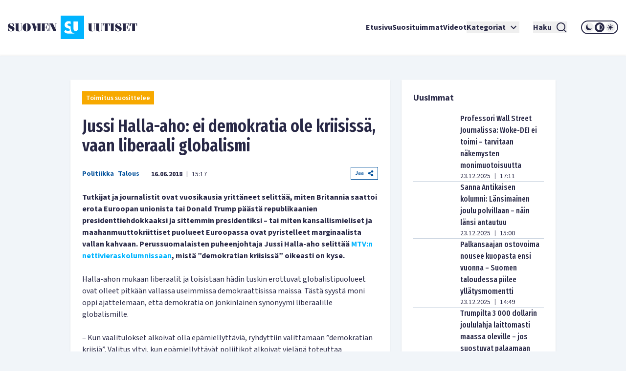

--- FILE ---
content_type: text/html; charset=utf-8
request_url: https://www.suomenuutiset.fi/jussi-halla-aho-demokratia-kriisissa-liberaali-globalismi/
body_size: 33621
content:
<!DOCTYPE html><html lang="fi"><head><meta charSet="utf-8"/><meta name="viewport" content="width=device-width"/><meta name="theme-color" content="#ffffff"/><link rel="shortcut icon" href="/favicon.ico"/><meta name="description" content="Tutkijat ja journalistit ovat vuosikausia yrittäneet selittää, miten Britannia saattoi erota Euroopan unionista tai Donald Trump päästä republikaanien pre"/><meta property="og:locale" content="fi_FI"/><meta property="og:type" content="article"/><meta property="og:title" content="Jussi Halla-aho: ei demokratia ole kriisissä, vaan liberaali globalismi - Suomen Uutiset"/><meta property="og:description" content="Tutkijat ja journalistit ovat vuosikausia yrittäneet selittää, miten Britannia saattoi erota Euroopan unionista tai Donald Trump päästä republikaanien pre"/><meta property="og:url" content="https://www.suomenuutiset.fi/jussi-halla-aho-demokratia-kriisissa-liberaali-globalismi/"/><meta property="og:site_name" content="Suomen Uutiset"/><meta property="article:published_time" content="2018-06-16T12:17:01+00:00"/><meta property="article:modified_time" content="2018-07-09T19:45:52+00:00"/><meta property="og:image" content="https://media.suomenuutiset.fi/wp-content/uploads/2015/01/Jussi-Halla-aho.jpg"/><meta property="og:image:width" content="640"/><meta property="og:image:height" content="427"/><meta property="og:image:type" content="image/jpeg"/><title>Jussi Halla-aho: ei demokratia ole kriisissä, vaan liberaali globalismi - Suomen Uutiset</title><link rel="preload" href="https://media.suomenuutiset.fi/wp-content/uploads/2015/01/Jussi-Halla-aho.jpg" as="image" fetchpriority="high"/><link rel="preload" href="https://media.suomenuutiset.fi/wp-content/uploads/2018/07/jussi_suomiareeena.png" as="image" fetchpriority="high"/><link rel="preload" href="https://media.suomenuutiset.fi/wp-content/uploads/2025/12/IMG_1780-300x200.jpeg" as="image" fetchpriority="high"/><link rel="preload" href="https://media.suomenuutiset.fi/wp-content/uploads/2025/12/IMG_1777-300x199.jpeg" as="image" fetchpriority="high"/><link rel="preload" href="https://media.suomenuutiset.fi/wp-content/uploads/2025/12/IMG_1784-300x200.jpeg" as="image" fetchpriority="high"/><link rel="preload" href="https://media.suomenuutiset.fi/wp-content/uploads/2025/12/IMG_1799-300x201.jpeg" as="image" fetchpriority="high"/><link rel="preload" href="https://media.suomenuutiset.fi/wp-content/uploads/2025/12/IMG_1766-300x200.jpeg" as="image" fetchpriority="high"/><link rel="preload" href="https://media.suomenuutiset.fi/wp-content/uploads/2025/11/IMG_1573-300x200.jpeg" as="image" fetchpriority="high"/><link rel="preload" href="https://media.suomenuutiset.fi/wp-content/uploads/2025/12/IMG_1792-300x169.jpeg" as="image" fetchpriority="high"/><link rel="preload" href="https://media.suomenuutiset.fi/wp-content/uploads/2025/12/IMG_1801-300x200.jpeg" as="image" fetchpriority="high"/><link rel="preload" href="https://media.suomenuutiset.fi/wp-content/uploads/2025/12/IMG_1789-300x169.jpeg" as="image" fetchpriority="high"/><link rel="preload" href="https://media.suomenuutiset.fi/wp-content/uploads/2024/05/woke-300x150.png" as="image" fetchpriority="high"/><link rel="preload" href="https://media.suomenuutiset.fi/wp-content/uploads/2025/12/IMG_1803-300x169.jpeg" as="image" fetchpriority="high"/><link rel="preload" href="https://media.suomenuutiset.fi/wp-content/uploads/2020/03/F9A2320F-9CA3-4C18-A112-006968B413B6-300x200.jpeg" as="image" fetchpriority="high"/><link rel="preload" href="https://media.suomenuutiset.fi/wp-content/uploads/2025/12/IMG_1806-300x200.jpeg" as="image" fetchpriority="high"/><link rel="preload" href="https://media.suomenuutiset.fi/wp-content/uploads/2025/12/IMG_1805-300x200.jpeg" as="image" fetchpriority="high"/><link rel="preload" href="https://media.suomenuutiset.fi/wp-content/uploads/2020/12/joulu32584688-300x152.png" as="image" fetchpriority="high"/><link rel="preload" href="https://media.suomenuutiset.fi/wp-content/uploads/2025/09/IMG_1348-300x200.jpeg" as="image" fetchpriority="high"/><link rel="preload" href="https://media.suomenuutiset.fi/wp-content/uploads/2025/08/IMG_1059-300x219.jpeg" as="image" fetchpriority="high"/><link rel="preload" href="https://media.suomenuutiset.fi/wp-content/uploads/2020/07/5B778CA5-FA6F-4DBF-9812-B026F0543A70-300x200.jpeg" as="image" fetchpriority="high"/><link rel="preload" href="https://media.suomenuutiset.fi/wp-content/uploads/2025/12/IMG_1802-300x200.jpeg" as="image" fetchpriority="high"/><link rel="preload" href="https://media.suomenuutiset.fi/wp-content/uploads/2025/09/IMG_1132-300x200.jpeg" as="image" fetchpriority="high"/><link rel="preload" href="https://media.suomenuutiset.fi/wp-content/uploads/2025/08/IMG_1119-300x200.jpeg" as="image" fetchpriority="high"/><link rel="preload" href="https://media.suomenuutiset.fi/wp-content/uploads/2025/06/vasemmisto_aarimielipiteet-300x200.png" as="image" fetchpriority="high"/><link rel="preload" href="https://media.suomenuutiset.fi/wp-content/uploads/2025/06/vasemmisto_empatia-300x200.png" as="image" fetchpriority="high"/><link rel="preload" href="https://media.suomenuutiset.fi/wp-content/uploads/2025/04/IMG_5868-300x200.jpeg" as="image" fetchpriority="high"/><meta name="next-head-count" content="44"/><link rel="preload" href="/_next/static/media/e633912c3a84ee22-s.p.woff2" as="font" type="font/woff2" crossorigin="anonymous" data-next-font="size-adjust"/><link rel="preload" href="/_next/static/media/a8fd1cd5ef8d8d54-s.p.woff2" as="font" type="font/woff2" crossorigin="anonymous" data-next-font="size-adjust"/><link rel="preload" href="/_next/static/media/19d4c7d3ac217664-s.p.woff2" as="font" type="font/woff2" crossorigin="anonymous" data-next-font="size-adjust"/><link rel="preload" href="/_next/static/media/dc81e2274d40fa6c-s.p.woff2" as="font" type="font/woff2" crossorigin="anonymous" data-next-font="size-adjust"/><link rel="preload" href="/_next/static/media/a3daefb2b997c503-s.p.woff2" as="font" type="font/woff2" crossorigin="anonymous" data-next-font="size-adjust"/><link rel="preload" href="/_next/static/media/3cb413ac0c8f55db-s.p.woff2" as="font" type="font/woff2" crossorigin="anonymous" data-next-font="size-adjust"/><link rel="preload" href="/_next/static/media/3674c80fd7deb439-s.p.woff2" as="font" type="font/woff2" crossorigin="anonymous" data-next-font="size-adjust"/><link rel="preload" href="/_next/static/media/2b9f96414af3386d-s.p.woff2" as="font" type="font/woff2" crossorigin="anonymous" data-next-font="size-adjust"/><link rel="preload" href="/_next/static/media/d7a003c3fe50b6f4-s.p.woff2" as="font" type="font/woff2" crossorigin="anonymous" data-next-font="size-adjust"/><link rel="preload" href="/_next/static/media/a9269b9bf27ed465-s.p.woff2" as="font" type="font/woff2" crossorigin="anonymous" data-next-font="size-adjust"/><link rel="preload" href="/_next/static/media/b6a6f0b43d027304-s.p.woff2" as="font" type="font/woff2" crossorigin="anonymous" data-next-font="size-adjust"/><link rel="preload" href="/_next/static/css/98854eba120e0470.css" as="style"/><link rel="stylesheet" href="/_next/static/css/98854eba120e0470.css" data-n-g=""/><noscript data-n-css=""></noscript><script defer="" nomodule="" src="/_next/static/chunks/polyfills-78c92fac7aa8fdd8.js"></script><script src="/_next/static/chunks/webpack-85effd2b311d00bc.js" defer=""></script><script src="/_next/static/chunks/framework-15dbb01add9be91c.js" defer=""></script><script src="/_next/static/chunks/main-9f50ec72f51138e8.js" defer=""></script><script src="/_next/static/chunks/pages/_app-7cef2443075ad23c.js" defer=""></script><script src="/_next/static/chunks/pages/%5B...wordpressNode%5D-4effea870ca4da73.js" defer=""></script><script src="/_next/static/oJMp4KQS9vvzFaoDbt1iK/_buildManifest.js" defer=""></script><script src="/_next/static/oJMp4KQS9vvzFaoDbt1iK/_ssgManifest.js" defer=""></script></head><body><div id="__next"><script>!function(){try{var d=document.documentElement,c=d.classList;c.remove('light','dark');var e=localStorage.getItem('theme');if('system'===e||(!e&&true)){var t='(prefers-color-scheme: dark)',m=window.matchMedia(t);if(m.media!==t||m.matches){d.style.colorScheme = 'dark';c.add('dark')}else{d.style.colorScheme = 'light';c.add('light')}}else if(e){c.add(e|| '')}if(e==='light'||e==='dark')d.style.colorScheme=e}catch(e){}}()</script><div class="__variable_13feef __variable_644bcb __variable_782c23 font-source-sans"><div class="flex flex-col space-y-6"><header class="box-shadow-sm bg-white dark:bg-zinc-800"><div class="px-4 min-[1300px]:px-12 max-[1024px]:max-w-[1024px] mx-auto flex w-full justify-between lg:grid lg:grid-cols-12 items-center font-inter shadow dark:shadow-none h-[64px] md:h-[112px]"><div class="col-span-2 relative z-[100] mr-8 lg:mr-0"><a title="Suomen uutiset etusivu" class="font-bold text-primary dark:text-white" href="/"><svg width="265" height="48" viewBox="0 0 265 48" fill="none" xmlns="http://www.w3.org/2000/svg" class="w-[175px] md:w-[265px] hidden dark:block"><path d="M156.113 0H108.113V48H156.113V0ZM134.275 11.9915H143.492V26.2154C143.492 27.2709 143.419 29.0517 142.22 30.2907C141.252 31.3293 139.931 31.5579 138.884 31.5635C137.837 31.5579 136.516 31.3293 135.548 30.2907C134.348 29.0546 134.275 27.2709 134.275 26.2154V11.9915ZM123.348 36.7535C121.657 36.7394 120.167 36.4798 118.68 35.7347C117.443 35.1167 116.024 33.9878 115.115 33.079L118.025 29.0771C118.643 29.6952 119.625 30.5306 120.28 30.9313C121.225 31.5127 122.207 31.8034 123.336 31.8034C124.064 31.8034 125.083 31.6566 125.882 30.9652C126.353 30.5644 126.754 29.9097 126.754 29.0009C126.754 28.1994 126.427 27.6914 125.919 27.254C125.264 26.7093 123.774 26.1618 123.082 25.9078L121.081 25.2164C119.952 24.8156 118.643 24.3076 117.697 23.2888C116.425 21.9426 116.241 20.2324 116.241 19.0696C116.241 16.9247 116.896 15.1044 118.352 13.6143C120.062 11.8674 122.1 11.396 124.355 11.396C125.419 11.396 126.898 11.5146 128.56 12.1439V17.4666C126.951 16.2192 125.602 16.1261 124.973 16.1261C124.208 16.1261 123.263 16.2361 122.608 16.9614C122.244 17.3255 121.99 17.8702 121.99 18.4882C121.99 19.0696 122.171 19.5071 122.535 19.8344C123.116 20.3791 123.954 20.5992 125.591 21.2173L127.409 21.9087C127.77 22.047 128.162 22.2023 128.557 22.3829V26.3114C128.557 27.7761 128.673 29.4581 129.359 31.1204C129.762 32.1138 130.366 33.1016 131.269 34.0329C133.183 36.0056 135.342 36.6011 137.461 36.7535H123.348Z" fill="#00B4FF"></path><path d="M3.98777 18.2569C3.98777 17.0744 4.98401 16.0782 6.86077 16.0782C8.76011 16.0782 9.40922 16.8204 11.0574 20.8759H12.2625V16.8204C10.9191 16.1488 9.15522 15.5674 7.2333 15.5674C3.20038 15.5674 0 17.8618 0 21.0142C0 27.2965 9.18062 26.1139 9.18062 29.4526C9.18062 31.0754 7.90499 31.8402 6.02822 31.8402C3.96519 31.8402 3.45438 30.6803 1.7159 26.2297H0.510819V31.0754C2.22672 31.9785 4.49859 32.351 6.28222 32.351C10.27 32.351 13.5833 30.4037 13.5833 26.7179C13.5833 20.8534 3.98777 21.5956 3.98777 18.2569Z" fill="white"></path><path d="M83.2435 26.1394H82.363C81.3668 29.6163 81.0648 31.4705 79.6283 31.4705H75.618V23.8675H77.0093C78.0535 23.8675 78.2624 25.1883 78.8861 27.0199H79.5352V20.2043H78.8861C78.2595 22.0359 78.0507 23.3567 77.0093 23.3567H75.618V16.4479H79.188C80.7177 16.4479 80.6471 17.1676 82.0159 20.9691H82.8964V15.9399H68.6641V16.4508H69.776V31.4733H68.6641V31.9842H83.2464V26.1394H83.2435Z" fill="white"></path><path d="M57.8132 24.8862H57.7681L55.056 15.937H47.9609V16.4478H49.1209V31.4704H47.9609V31.9784H51.3222V31.4704H49.77V17.1901H49.8179L54.1528 31.9784H56.1905L60.7822 17.0518H60.8274V31.4704H59.436V31.9784H67.8292V31.4704H66.6693V16.4478H67.8292V15.937H60.5734L57.8132 24.8862Z" fill="white"></path><path d="M26.311 16.4479H27.423V27.9936C27.423 30.336 26.1727 31.4705 24.3157 31.4705C22.6224 31.4705 21.835 30.3106 21.835 28.7358V16.4508H22.9949V15.9399H14.8359V16.4508H15.9959V27.6013C15.9959 31.0557 18.0815 32.3539 22.1624 32.3539C26.4041 32.3539 28.0749 31.1008 28.0749 27.5335V16.4536H29.2348V15.9428H26.311V16.4479Z" fill="white"></path><path d="M38.5727 15.5674C33.4955 15.5674 30.25 19.0443 30.25 23.9578C30.25 28.8712 33.4955 32.3482 38.5727 32.3482C43.6498 32.3482 46.8953 28.8712 46.8953 23.9578C46.8953 19.0443 43.6498 15.5674 38.5727 15.5674ZM39.8229 30.7734C39.6141 31.4931 39.1738 31.8402 38.5727 31.8402C37.9687 31.8402 37.5285 31.4931 37.3196 30.7734C37.1108 29.9606 36.8794 27.8073 36.8794 23.9578C36.8794 20.1083 37.1108 17.955 37.3196 17.1422C37.5285 16.4225 37.9687 16.0754 38.5727 16.0754C39.1766 16.0754 39.6169 16.4225 39.8229 17.1422C40.0318 17.9521 40.2632 20.1083 40.2632 23.9578C40.2632 27.8073 40.0318 29.9634 39.8229 30.7734Z" fill="white"></path><path d="M96.154 16.4478H97.8473V28.0612H97.7768L92.0505 15.937H84.4023V16.4478H85.5143V31.4704H84.4023V31.9784H87.947V31.4704H86.1634V16.6793H86.2311L93.3713 31.9784H98.4964V16.4478H99.8398V15.937H96.154V16.4478Z" fill="white"></path><path d="M165.306 27.5984C165.306 31.0527 167.392 32.3509 171.473 32.3509C175.715 32.3509 177.385 31.1007 177.385 27.5278V16.4478H178.543V15.937H175.622V16.4478H176.734V27.9935C176.734 30.3359 175.48 31.4704 173.626 31.4704C171.933 31.4704 171.146 30.3105 171.146 28.7357V16.4507H172.305V15.9398H164.146V16.4507H165.306V27.5984Z" fill="white"></path><path d="M190.643 16.4479H191.755V27.9936C191.755 30.336 190.502 31.4705 188.648 31.4705C186.954 31.4705 186.167 30.3106 186.167 28.7358V16.4508H187.327V15.9399H179.168V16.4508H180.328V27.6013C180.328 31.0557 182.414 32.3539 186.494 32.3539C190.736 32.3539 192.407 31.1036 192.407 27.5307V16.4508H193.567V15.9399H190.646V16.4479H190.643Z" fill="white"></path><path d="M194.258 21.2456H195.139C195.859 17.5824 196.437 16.4478 197.456 16.4478H198.475V31.4704H197.315V31.9812H205.474V31.4704H204.314V16.4478H205.333C206.352 16.4478 206.933 17.5852 207.65 21.2456H208.53V15.937H194.25V21.2456H194.258Z" fill="white"></path><path d="M250.057 15.937V21.2456H250.937C251.657 17.5824 252.235 16.4478 253.254 16.4478H254.273V31.4704H253.113V31.9812H261.272V31.4704H260.112V16.4478H261.131C262.15 16.4478 262.731 17.5852 263.448 21.2456H264.328V15.937H250.057Z" fill="white"></path><path d="M245.232 31.4705H241.221V23.8675H242.613C243.657 23.8675 243.863 25.1883 244.49 27.0199H245.139V20.2043H244.49C243.863 22.0359 243.654 23.3567 242.613 23.3567H241.221V16.4479H244.792C246.321 16.4479 246.251 17.1676 247.619 20.9691H248.5V15.9399H234.268V16.4508H235.38V31.4733H234.268V31.9842H248.85V26.1422H247.969C246.97 29.6163 246.671 31.4705 245.232 31.4705Z" fill="white"></path><path d="M209.535 16.4478H210.695V31.4704H209.535V31.9784H217.694V31.4704H216.537V16.4478H217.694V15.937H209.535V16.4478Z" fill="white"></path><path d="M223.258 18.2569C223.258 17.0744 224.255 16.0782 226.134 16.0782C228.034 16.0782 228.685 16.8204 230.331 20.8759H231.536V16.8176C230.193 16.1459 228.429 15.5674 226.507 15.5674C222.474 15.5674 219.273 17.8618 219.273 21.0142C219.273 27.2965 228.454 26.1139 228.454 29.4526C228.454 31.0754 227.178 31.8402 225.302 31.8402C223.239 31.8402 222.728 30.6803 220.989 26.2297H219.784V31.0754C221.5 31.9785 223.772 32.351 225.556 32.351C229.543 32.351 232.857 30.4037 232.857 26.7179C232.854 20.8534 223.258 21.5956 223.258 18.2569Z" fill="white"></path></svg><svg width="265" height="48" viewBox="0 0 265 48" fill="none" xmlns="http://www.w3.org/2000/svg" class="w-[175px] md:w-[265px] block dark:hidden"><path d="M156.113 0H108.113V48H156.113V0ZM134.275 11.9915H143.492V26.2154C143.492 27.2709 143.419 29.0517 142.22 30.2907C141.252 31.3293 139.931 31.5579 138.884 31.5635C137.837 31.5579 136.516 31.3293 135.548 30.2907C134.348 29.0546 134.275 27.2709 134.275 26.2154V11.9915ZM123.348 36.7535C121.657 36.7394 120.167 36.4798 118.68 35.7347C117.443 35.1167 116.024 33.9878 115.115 33.079L118.025 29.0771C118.643 29.6952 119.625 30.5306 120.28 30.9313C121.225 31.5127 122.207 31.8034 123.336 31.8034C124.064 31.8034 125.083 31.6566 125.882 30.9652C126.353 30.5644 126.754 29.9097 126.754 29.0009C126.754 28.1994 126.427 27.6914 125.919 27.254C125.264 26.7093 123.774 26.1618 123.082 25.9078L121.081 25.2164C119.952 24.8156 118.643 24.3076 117.697 23.2888C116.425 21.9426 116.241 20.2324 116.241 19.0696C116.241 16.9247 116.896 15.1044 118.352 13.6143C120.062 11.8674 122.1 11.396 124.355 11.396C125.419 11.396 126.898 11.5146 128.56 12.1439V17.4666C126.951 16.2192 125.602 16.1261 124.973 16.1261C124.208 16.1261 123.263 16.2361 122.608 16.9614C122.244 17.3255 121.99 17.8702 121.99 18.4882C121.99 19.0696 122.171 19.5071 122.535 19.8344C123.116 20.3791 123.954 20.5992 125.591 21.2173L127.409 21.9087C127.77 22.047 128.162 22.2023 128.557 22.3829V26.3114C128.557 27.7761 128.673 29.4581 129.359 31.1204C129.762 32.1138 130.366 33.1016 131.269 34.0329C133.183 36.0056 135.342 36.6011 137.461 36.7535H123.348Z" fill="#00B4FF"></path><path d="M3.98777 18.2569C3.98777 17.0744 4.98401 16.0782 6.86077 16.0782C8.76011 16.0782 9.40922 16.8204 11.0574 20.8759H12.2625V16.8204C10.9191 16.1488 9.15522 15.5674 7.2333 15.5674C3.20038 15.5674 0 17.8618 0 21.0142C0 27.2965 9.18062 26.1139 9.18062 29.4526C9.18062 31.0754 7.90499 31.8402 6.02822 31.8402C3.96519 31.8402 3.45438 30.6803 1.7159 26.2297H0.510819V31.0754C2.22672 31.9785 4.49859 32.351 6.28222 32.351C10.27 32.351 13.5833 30.4037 13.5833 26.7179C13.5833 20.8534 3.98777 21.5956 3.98777 18.2569Z" fill="#282846"></path><path d="M83.2435 26.1394H82.363C81.3668 29.6163 81.0648 31.4705 79.6283 31.4705H75.618V23.8675H77.0093C78.0535 23.8675 78.2624 25.1883 78.8861 27.0199H79.5352V20.2043H78.8861C78.2595 22.0359 78.0507 23.3567 77.0093 23.3567H75.618V16.4479H79.188C80.7177 16.4479 80.6471 17.1676 82.0159 20.9691H82.8964V15.9399H68.6641V16.4508H69.776V31.4733H68.6641V31.9842H83.2464V26.1394H83.2435Z" fill="#282846"></path><path d="M57.8132 24.8862H57.7681L55.056 15.937H47.9609V16.4478H49.1209V31.4704H47.9609V31.9784H51.3222V31.4704H49.77V17.1901H49.8179L54.1528 31.9784H56.1905L60.7822 17.0518H60.8274V31.4704H59.436V31.9784H67.8292V31.4704H66.6693V16.4478H67.8292V15.937H60.5734L57.8132 24.8862Z" fill="#282846"></path><path d="M26.311 16.4479H27.423V27.9936C27.423 30.336 26.1727 31.4705 24.3157 31.4705C22.6224 31.4705 21.835 30.3106 21.835 28.7358V16.4508H22.9949V15.9399H14.8359V16.4508H15.9959V27.6013C15.9959 31.0557 18.0815 32.3539 22.1624 32.3539C26.4041 32.3539 28.0749 31.1008 28.0749 27.5335V16.4536H29.2348V15.9428H26.311V16.4479Z" fill="#282846"></path><path d="M38.5727 15.5674C33.4955 15.5674 30.25 19.0443 30.25 23.9578C30.25 28.8712 33.4955 32.3482 38.5727 32.3482C43.6498 32.3482 46.8953 28.8712 46.8953 23.9578C46.8953 19.0443 43.6498 15.5674 38.5727 15.5674ZM39.8229 30.7734C39.6141 31.4931 39.1738 31.8402 38.5727 31.8402C37.9687 31.8402 37.5285 31.4931 37.3196 30.7734C37.1108 29.9606 36.8794 27.8073 36.8794 23.9578C36.8794 20.1083 37.1108 17.955 37.3196 17.1422C37.5285 16.4225 37.9687 16.0754 38.5727 16.0754C39.1766 16.0754 39.6169 16.4225 39.8229 17.1422C40.0318 17.9521 40.2632 20.1083 40.2632 23.9578C40.2632 27.8073 40.0318 29.9634 39.8229 30.7734Z" fill="#282846"></path><path d="M96.154 16.4478H97.8473V28.0612H97.7768L92.0505 15.937H84.4023V16.4478H85.5143V31.4704H84.4023V31.9784H87.947V31.4704H86.1634V16.6793H86.2311L93.3713 31.9784H98.4964V16.4478H99.8398V15.937H96.154V16.4478Z" fill="#282846"></path><path d="M165.306 27.5984C165.306 31.0527 167.392 32.3509 171.473 32.3509C175.715 32.3509 177.385 31.1007 177.385 27.5278V16.4478H178.543V15.937H175.622V16.4478H176.734V27.9935C176.734 30.3359 175.48 31.4704 173.626 31.4704C171.933 31.4704 171.146 30.3105 171.146 28.7357V16.4507H172.305V15.9398H164.146V16.4507H165.306V27.5984Z" fill="#282846"></path><path d="M190.643 16.4479H191.755V27.9936C191.755 30.336 190.502 31.4705 188.648 31.4705C186.954 31.4705 186.167 30.3106 186.167 28.7358V16.4508H187.327V15.9399H179.168V16.4508H180.328V27.6013C180.328 31.0557 182.414 32.3539 186.494 32.3539C190.736 32.3539 192.407 31.1036 192.407 27.5307V16.4508H193.567V15.9399H190.646V16.4479H190.643Z" fill="#282846"></path><path d="M194.258 21.2456H195.139C195.859 17.5824 196.437 16.4478 197.456 16.4478H198.475V31.4704H197.315V31.9812H205.474V31.4704H204.314V16.4478H205.333C206.352 16.4478 206.933 17.5852 207.65 21.2456H208.53V15.937H194.25V21.2456H194.258Z" fill="#282846"></path><path d="M250.057 15.937V21.2456H250.937C251.657 17.5824 252.235 16.4478 253.254 16.4478H254.273V31.4704H253.113V31.9812H261.272V31.4704H260.112V16.4478H261.131C262.15 16.4478 262.731 17.5852 263.448 21.2456H264.328V15.937H250.057Z" fill="#282846"></path><path d="M245.232 31.4705H241.221V23.8675H242.613C243.657 23.8675 243.863 25.1883 244.49 27.0199H245.139V20.2043H244.49C243.863 22.0359 243.654 23.3567 242.613 23.3567H241.221V16.4479H244.792C246.321 16.4479 246.251 17.1676 247.619 20.9691H248.5V15.9399H234.268V16.4508H235.38V31.4733H234.268V31.9842H248.85V26.1422H247.969C246.97 29.6163 246.671 31.4705 245.232 31.4705Z" fill="#282846"></path><path d="M209.535 16.4478H210.695V31.4704H209.535V31.9784H217.694V31.4704H216.537V16.4478H217.694V15.937H209.535V16.4478Z" fill="#282846"></path><path d="M223.258 18.2569C223.258 17.0744 224.255 16.0782 226.134 16.0782C228.034 16.0782 228.685 16.8204 230.331 20.8759H231.536V16.8176C230.193 16.1459 228.429 15.5674 226.507 15.5674C222.474 15.5674 219.273 17.8618 219.273 21.0142C219.273 27.2965 228.454 26.1139 228.454 29.4526C228.454 31.0754 227.178 31.8402 225.302 31.8402C223.239 31.8402 222.728 30.6803 220.989 26.2297H219.784V31.0754C221.5 31.9785 223.772 32.351 225.556 32.351C229.543 32.351 232.857 30.4037 232.857 26.7179C232.854 20.8534 223.258 21.5956 223.258 18.2569Z" fill="#282846"></path></svg></a></div><div class="z-[100] xl:hidden flex"><button aria-expanded="false" class="font-bold flex justify-center items-center dark:text-white text-primary mr-5"><span class="mr-2">Haku</span><svg stroke="currentColor" fill="currentColor" stroke-width="0" viewBox="0 0 24 24" height="24" width="24" xmlns="http://www.w3.org/2000/svg"><path d="M18.031 16.6168L22.3137 20.8995L20.8995 22.3137L16.6168 18.031C15.0769 19.263 13.124 20 11 20C6.032 20 2 15.968 2 11C2 6.032 6.032 2 11 2C15.968 2 20 6.032 20 11C20 13.124 19.263 15.0769 18.031 16.6168ZM16.0247 15.8748C17.2475 14.6146 18 12.8956 18 11C18 7.1325 14.8675 4 11 4C7.1325 4 4 7.1325 4 11C4 14.8675 7.1325 18 11 18C12.8956 18 14.6146 17.2475 15.8748 16.0247L16.0247 15.8748Z"></path></svg></button><button title="Avaa Navigaatio" aria-expanded="false"><svg stroke="currentColor" fill="currentColor" stroke-width="0" viewBox="0 0 24 24" height="24" width="24" xmlns="http://www.w3.org/2000/svg"><path d="M3 4H21V6H3V4ZM3 11H21V13H3V11ZM3 18H21V20H3V18Z"></path></svg></button></div><nav class="absolute z-50 lg:static w-full col-span-10 flex inset-y-0 inset-x-0 lg:inset-y-auto lg:inset-x-auto md:py-4 lg:p-0 mt-16 lg:mt-0 hidden lg:flex"><ul class="w-full lg:w-auto lg:items-center flex flex-col lg:gap-8 2xl:flex-row list-none m-0 ml-auto p-0 pl-4 pr-4 lg:pr-0 bg-white dark:bg-zinc-800 overflow-scroll lg:overflow-visible"><li class="hover:bg-gray/50 flex"><div class="relative xl:w-auto w-full"><div class="flex"><a class="whitespace-nowrap py-6 lg:py-0 flex font-bold text-base text-primary dark:text-white hover:underline focus:underline focus:outline-none decoration-2 underline-offset-[8px] decoration-lightblue lg:w-auto w-full" href="/">Etusivu</a></div><div class="lg:hidden block h-[2px] w-full"></div></div></li><li class="hover:bg-gray/50 flex border-t-2 lg:border-none border-lightblue"><div class="relative xl:w-auto w-full"><div class="flex"><a class="whitespace-nowrap py-6 lg:py-0 flex font-bold text-base text-primary dark:text-white hover:underline focus:underline focus:outline-none decoration-2 underline-offset-[8px] decoration-lightblue lg:w-auto w-full" href="https://www.suomenuutiset.fi/suosituimmat/2025/kuukausi/julkaisuaika/">Suosituimmat</a></div><div class="lg:hidden block h-[2px] w-full"></div></div></li><li class="hover:bg-gray/50 flex border-t-2 lg:border-none border-lightblue"><div class="relative xl:w-auto w-full"><div class="flex"><a class="whitespace-nowrap py-6 lg:py-0 flex font-bold text-base text-primary dark:text-white hover:underline focus:underline focus:outline-none decoration-2 underline-offset-[8px] decoration-lightblue lg:w-auto w-full" href="/kategoria/videot/">Videot</a></div></div></li><li class="hover:bg-gray/50 flex border-t-2 lg:border-none border-lightblue"><div class="relative xl:w-auto w-full"><div class="flex"><button class="whitespace-nowrap py-6 lg:py-0 flex font-bold text-base text-primary dark:text-white hover:underline focus:underline focus:outline-none decoration-2 underline-offset-[8px] decoration-lightblue lg:w-auto w-full" title="Avaa alanavigaatio Kategoriat" aria-expanded="false">Kategoriat<!-- --> <svg stroke="currentColor" fill="currentColor" stroke-width="0" viewBox="0 0 24 24" class="ml-1" height="24" width="24" xmlns="http://www.w3.org/2000/svg"><path fill="none" d="M0 0h24v24H0V0z"></path><path d="M7.41 8.59 12 13.17l4.59-4.58L18 10l-6 6-6-6 1.41-1.41z"></path></svg></button></div></div></li><li class="mt-6 mx-7 xl:mt-0 hidden xl:inline-block"><button aria-expanded="false" class="font-bold flex justify-center items-center dark:text-white text-primary"><span class="mr-2">Haku</span><svg stroke="currentColor" fill="currentColor" stroke-width="0" viewBox="0 0 24 24" height="24" width="24" xmlns="http://www.w3.org/2000/svg"><path d="M18.031 16.6168L22.3137 20.8995L20.8995 22.3137L16.6168 18.031C15.0769 19.263 13.124 20 11 20C6.032 20 2 15.968 2 11C2 6.032 6.032 2 11 2C15.968 2 20 6.032 20 11C20 13.124 19.263 15.0769 18.031 16.6168ZM16.0247 15.8748C17.2475 14.6146 18 12.8956 18 11C18 7.1325 14.8675 4 11 4C7.1325 4 4 7.1325 4 11C4 14.8675 7.1325 18 11 18C12.8956 18 14.6146 17.2475 15.8748 16.0247L16.0247 15.8748Z"></path></svg></button></li><li class="hover:bg-gray/50 flex border-t-2 lg:border-none border-lightblue"><div class="relative lg:w-auto w-full"><div class="flex mb-6 lg:mb-0"><div class="border-2 rounded-full dark:border-white border-primary md:h-[28px] md:w-[76px] h-[32px] w-[88px] justify-center items-center flex lg:mt-0 mt-10"><button title="dark" class="md:w-[20px] md:h-[20px] h-[24px] w-[24px] rounded-full mx-[1px] flex justify-center items-center dark:bg-zinc-800 fill-primary dark:fill-white"><svg class="w-[16px] h-[16px] md:h-[12px] md:w-[12px]" width="12" height="12" viewBox="0 0 12 12" xmlns="http://www.w3.org/2000/svg"><path d="M12 8.30707C10.8374 8.83292 9.54225 8.99203 8.28698 8.76321C7.03171 8.53439 5.87597 7.9285 4.97374 7.02626C4.0715 6.12403 3.46562 4.96828 3.23679 3.71302C3.00797 2.45775 3.16709 1.16256 3.69293 0C2.7674 0.418266 1.95715 1.05482 1.33171 1.85505C0.706258 2.65528 0.284279 3.5953 0.101973 4.59446C-0.0803334 5.59362 -0.0175252 6.62209 0.285009 7.59164C0.587544 8.56119 1.12077 9.44288 1.83895 10.1611C2.55713 10.8792 3.43881 11.4125 4.40836 11.715C5.37791 12.0175 6.40638 12.0803 7.40554 11.898C8.4047 11.7157 9.34472 11.2937 10.1449 10.6683C10.9452 10.0428 11.5817 9.2326 12 8.30707Z"></path></svg></button><button title="system" class="md:w-[20px] md:h-[20px] h-[24px] w-[24px] rounded-full mx-[1px] flex justify-center items-center dark:bg-zinc-800 fill-primary dark:fill-white"><svg class="w-[16px] h-[16px] md:h-[12px] md:w-[12px]" width="12" height="12" viewBox="0 0 12 12" xmlns="http://www.w3.org/2000/svg"><path fill-rule="evenodd" clip-rule="evenodd" d="M6 12C9.31348 12 12 9.31372 12 6C12 2.68628 9.31348 0 6 0C2.68652 0 0 2.68628 0 6C0 9.31372 2.68652 12 6 12ZM11 6C11 8.76141 8.76172 11 6 11V1C8.76172 1 11 3.23859 11 6Z"></path></svg></button><button title="light" class="md:w-[20px] md:h-[20px] h-[24px] w-[24px] rounded-full mx-[1px] flex justify-center items-center dark:bg-zinc-800 fill-primary dark:fill-white"><svg class="w-[16px] h-[16px] md:h-[12px] md:w-[12px]" width="12" height="12" viewBox="0 0 12 12" xmlns="http://www.w3.org/2000/svg"><path fill-rule="evenodd" clip-rule="evenodd" d="M6 0C6.19891 0 6.38968 0.0790176 6.53033 0.21967C6.67098 0.360322 6.75 0.551088 6.75 0.75V1.5C6.75 1.69891 6.67098 1.88968 6.53033 2.03033C6.38968 2.17098 6.19891 2.25 6 2.25C5.80109 2.25 5.61032 2.17098 5.46967 2.03033C5.32902 1.88968 5.25 1.69891 5.25 1.5V0.75C5.25 0.551088 5.32902 0.360322 5.46967 0.21967C5.61032 0.0790176 5.80109 0 6 0ZM9 6C9 6.79565 8.68393 7.55871 8.12132 8.12132C7.55871 8.68393 6.79565 9 6 9C5.20435 9 4.44129 8.68393 3.87868 8.12132C3.31607 7.55871 3 6.79565 3 6C3 5.20435 3.31607 4.44129 3.87868 3.87868C4.44129 3.31607 5.20435 3 6 3C6.79565 3 7.55871 3.31607 8.12132 3.87868C8.68393 4.44129 9 5.20435 9 6ZM8.652 9.7125L9.18225 10.2427C9.3237 10.3794 9.51315 10.455 9.7098 10.4533C9.90645 10.4515 10.0946 10.3727 10.2336 10.2336C10.3727 10.0946 10.4515 9.90645 10.4533 9.7098C10.455 9.51315 10.3794 9.3237 10.2427 9.18225L9.7125 8.652C9.57105 8.51538 9.3816 8.43979 9.18495 8.44149C8.9883 8.4432 8.80019 8.52208 8.66114 8.66114C8.52208 8.80019 8.4432 8.9883 8.44149 9.18495C8.43979 9.3816 8.51538 9.57105 8.652 9.7125ZM10.242 1.75725C10.3826 1.8979 10.4616 2.08863 10.4616 2.2875C10.4616 2.48637 10.3826 2.6771 10.242 2.81775L9.7125 3.348C9.64331 3.41963 9.56056 3.47677 9.46905 3.51608C9.37755 3.55538 9.27914 3.57607 9.17955 3.57694C9.07997 3.5778 8.98121 3.55883 8.88903 3.52112C8.79686 3.48341 8.71312 3.42772 8.6427 3.3573C8.57228 3.28688 8.51659 3.20314 8.47888 3.11097C8.44117 3.01879 8.4222 2.92003 8.42306 2.82045C8.42393 2.72086 8.44462 2.62245 8.48392 2.53095C8.52323 2.43944 8.58037 2.35669 8.652 2.2875L9.18225 1.75725C9.3229 1.61665 9.51363 1.53766 9.7125 1.53766C9.91137 1.53766 10.1014 1.61665 10.242 1.75725ZM11.25 6.75C11.4489 6.75 11.6397 6.67098 11.7803 6.53033C11.921 6.38968 12 6.19891 12 6C12 5.80109 11.921 5.61032 11.7803 5.46967C11.6397 5.32902 11.4489 5.25 11.25 5.25H10.5C10.3011 5.25 10.1103 5.32902 9.96967 5.46967C9.82902 5.61032 9.75 5.80109 9.75 6C9.75 6.19891 9.82902 6.38968 9.96967 6.53033C10.1103 6.67098 10.3011 6.75 10.5 6.75H11.25ZM6 9.75C6.19891 9.75 6.38968 9.82902 6.53033 9.96967C6.67098 10.1103 6.75 10.3011 6.75 10.5V11.25C6.75 11.4489 6.67098 11.6397 6.53033 11.7803C6.38968 11.921 6.19891 12 6 12C5.80109 12 5.61032 11.921 5.46967 11.7803C5.32902 11.6397 5.25 11.4489 5.25 11.25V10.5C5.25 10.3011 5.32902 10.1103 5.46967 9.96967C5.61032 9.82902 5.80109 9.75 6 9.75ZM2.2875 3.348C2.35713 3.41768 2.43981 3.47297 2.53081 3.5107C2.62181 3.54843 2.71935 3.56787 2.81786 3.5679C2.91637 3.56794 3.01392 3.54857 3.10495 3.5109C3.19598 3.47323 3.27869 3.41801 3.34837 3.34837C3.41806 3.27874 3.47334 3.19607 3.51107 3.10507C3.5488 3.01407 3.56824 2.91653 3.56828 2.81802C3.56831 2.7195 3.54894 2.62195 3.51128 2.53092C3.47361 2.4399 3.41838 2.35718 3.34875 2.2875L2.81775 1.75725C2.6763 1.62063 2.48685 1.54504 2.2902 1.54674C2.09355 1.54845 1.90544 1.62733 1.76639 1.76639C1.62733 1.90544 1.54845 2.09355 1.54674 2.2902C1.54504 2.48685 1.62063 2.6763 1.75725 2.81775L2.2875 3.348ZM3.348 9.7125L2.81775 10.2427C2.6763 10.3794 2.48685 10.455 2.2902 10.4533C2.09355 10.4515 1.90544 10.3727 1.76639 10.2336C1.62733 10.0946 1.54845 9.90645 1.54674 9.7098C1.54504 9.51315 1.62063 9.3237 1.75725 9.18225L2.2875 8.652C2.42895 8.51538 2.6184 8.43979 2.81505 8.44149C3.0117 8.4432 3.19981 8.52208 3.33886 8.66114C3.47792 8.80019 3.5568 8.9883 3.55851 9.18495C3.56021 9.3816 3.48462 9.57105 3.348 9.7125ZM1.5 6.75C1.69891 6.75 1.88968 6.67098 2.03033 6.53033C2.17098 6.38968 2.25 6.19891 2.25 6C2.25 5.80109 2.17098 5.61032 2.03033 5.46967C1.88968 5.32902 1.69891 5.25 1.5 5.25H0.75C0.551088 5.25 0.360322 5.32902 0.21967 5.46967C0.0790176 5.61032 0 5.80109 0 6C0 6.19891 0.0790176 6.38968 0.21967 6.53033C0.360322 6.67098 0.551088 6.75 0.75 6.75H1.5Z"></path></svg></button></div></div></div></li></ul></nav></div><div class="hidden xl:block h-[3px] w-full"></div></header><main><section class="grid grid-cols-12 gap-6 mb-6 max-w-[1024px] w-full px-0 md:px-4 mx-auto"><div class="col-span-full md:col-span-8 space-y-6"><div class=" shadow p-4 md:p-6 space-y-6 bg-white dark:bg-zinc-800 text-primary dark:text-white"><div class="-mx-4 md:-mx-6 -mt-4 md:-mt-6"><div class="aspect-[3/2] bg-gray-200 overflow-hidden relative"><img alt="Artikkeli kuva" fetchpriority="high" decoding="async" data-nimg="fill" class="absolute" style="position:absolute;height:100%;width:100%;left:0;top:0;right:0;bottom:0;object-fit:cover;color:transparent" src="https://media.suomenuutiset.fi/wp-content/uploads/2015/01/Jussi-Halla-aho.jpg"/></div></div><div class="space-y-6"><p class="text-white text-sm font-semibold px-2 pt-[8px] pb-[7px] leading-3 inline-block bg-[#F7A900] mr-2"> <!-- -->Toimitus suosittelee</p></div><h1 class="text-3xl md:text-4xl font-semibold font-fira-sans-extra text-primary dark:text-white">Jussi Halla-aho: ei demokratia ole kriisissä, vaan liberaali globalismi</h1><div class="flex flex-row justify-between items-center flex-wrap gap-4"><div class="flex flex-wrap"><div class="mr-4"><a class="text-sm font-bold mr-2 text-darkblue dark:text-lightblue" href="/kategoria/politiikka/">Politiikka</a><a class="text-sm font-bold mr-2 text-darkblue dark:text-lightblue" href="/kategoria/talous/">Talous</a></div><div class="mt-1"><div class="flex text-sm font-source-sans items-center"><span class="block pr-2 font-bold">16.06.2018</span> <span class="text-xs">|</span><span class="pl-2">15:17</span></div></div></div><div class=""><div class="md:ml-auto flex"><button aria-haspopup="dialog" class="dark:text-white text-darkblue font-semibold dark:bg-zinc-800 bg-white px-2 py-1 leading-4 flex items-center border-solid border border-darkblue dark:border-white text-xs">Jaa <svg stroke="currentColor" fill="currentColor" stroke-width="0" viewBox="0 0 448 512" class="ml-2" height="12" width="12" xmlns="http://www.w3.org/2000/svg"><path d="M352 320c-22.608 0-43.387 7.819-59.79 20.895l-102.486-64.054a96.551 96.551 0 0 0 0-41.683l102.486-64.054C308.613 184.181 329.392 192 352 192c53.019 0 96-42.981 96-96S405.019 0 352 0s-96 42.981-96 96c0 7.158.79 14.13 2.276 20.841L155.79 180.895C139.387 167.819 118.608 160 96 160c-53.019 0-96 42.981-96 96s42.981 96 96 96c22.608 0 43.387-7.819 59.79-20.895l102.486 64.054A96.301 96.301 0 0 0 256 416c0 53.019 42.981 96 96 96s96-42.981 96-96-42.981-96-96-96z"></path></svg></button></div></div></div><div><div class="font-bold"><div class="mb-6 md:mb-5"><p></p></div></div><div class="space-y-6"></div><div class="wysiwyg"><p><strong>Tutkijat ja journalistit ovat vuosikausia yrittäneet selittää, miten Britannia saattoi erota Euroopan unionista tai Donald Trump päästä republikaanien presidenttiehdokkaaksi ja sittemmin presidentiksi &#8211; tai miten kansallismieliset ja maahanmuuttokriittiset puolueet Euroopassa ovat pyristelleet marginaalista vallan kahvaan. Perussuomalaisten puheenjohtaja Jussi Halla-aho selittää <a href="https://www.mtv.fi/uutiset/kotimaa/artikkeli/jussi-halla-ahon-vieraskolumni-ihmiset-kaipaavat-turvallisuutta-siksi-globaali-liberalismi-on-kriisissa/6951504#gs.odH4pRI">MTV:n nettivieraskolumnissaan</a>, mistä &#8221;demokratian kriisissä&#8221; oikeasti on kyse.</strong></p>
<p><!--more--></p>
<p>Halla-ahon mukaan liberaalit ja toisistaan hädin tuskin erottuvat globalistipuolueet ovat olleet pitkään vallassa useimmissa demokraattisissa maissa. Tästä syystä moni oppi ajattelemaan, että demokratia on jonkinlainen synonyymi liberaalille globalismille.</p>
<p>&#8211; Kun vaalitulokset alkoivat olla epämiellyttäviä, ryhdyttiin valittamaan ”demokratian kriisiä”. Valitus yltyi, kun epämiellyttävät poliitikot alkoivat vieläpä toteuttaa epämiellyttäviä vaalilupauksiaan. Eihän tämän näin pitäisi mennä, Halla-aho kirjoittaa.</p>
<p>&#8211; Kyseessä ei tietenkään ole demokratian kriisi vaan liberaalin globalismin kriisi, Halla-aho kiteyttää.</p>
<p>Halla-aho arvelee, että länsimaiset yhteiskunnat ovat siirtyneet pysyvästi pois vanhasta ideologisesta normaalista. Brexitin, Trumpin ja kansallismielisten puolueiden takana on samoja rakenteellisia syitä. Syyt ovat syvällä maailmanjärjestyksessä, vaikka korsi, joka katkaisi kamelin selän, vaihtelikin maittain, Halla-aho analysoi.</p>
<h4>Kaiken takana on talouden globalisaatio</h4>
<p>&#8211; Näkemykseni mukaan näiden poliittisten mullistusten yhteinen nimittäjä ei kuitenkaan ole maahanmuutto tai yhtäkkiä lisääntynyt punaniskaisuus, seksismi tai ihmisviha kuten joillakin tahoilla halutaan uskoa.</p>
<p>&#8211; Yhteinen nimittäjä on talouden globalisaatio ja se, mitä se tekee yhteiskunnalle ja ihmisille.</p>
<p>Perimmäinen ongelma talouden globalisaatiossa on Halla-ahon mukaan se, että vaikka voimmekin poistaa Suomesta suorittavan työn, meille jää ihmisiä, joiden taipumukset sopivat parhaiten suorittavaan työhön. Myös suurin osa maahanmuuttajista kuuluu tähän ryhmään.</p>
<p>Miksi sitten Yhdysvallat kykeni integroimaan valtavat määrät tulijoita 1800-1900-lukujen molemmin puolin? Halla-ahon selitys on se, että siihen aikaan teollisuus, kaivokset sekä maa- ja metsätalous pystyivät työllistämään lähes rajattomasti ihmisiä, joilla ei ollut kielitaitoa tai varsinaista osaamista.</p>
<h4>Globalisaatio iski ihmisten turvallisuudentunteeseen</h4>
<p>Halla-ahon mukaan useimmat ihmiset &#8211; etenkin perheellistyttyään ja lapsia hankittuaan &#8211; kaipaavat turvallisuutta, varmuutta ja ennakoitavuutta sekä työelämässä että ympäristössään.</p>
<p>&#8211; Globalisaatio seurauksineen ja lieveilmiöineen, samoin hallitsematon maahanmuutto, on iskenyt juuri näihin arvoihin ja tehnyt elämästä käsittämätöntä, Halla-aho kirjoittaa.</p>
<p>Halla-aho myöntää, että vapaakauppa on tuonut paljon hyvinvointia, mutta myös ongelmia.</p>
<p>&#8211; Ainoina vaihtoehtoina eivät onneksi ole joko täysin vapaa kauppa tai ilmatiivis protektionismi.</p>
<h4>Globalismia vastustavien puolueiden voittoputki jatkuu</h4>
<p>Halla-aho uskoo, että reaktio globalisaatioon jatkuu, ja Itävallan ja Italian vaalitulokset eivät jää viimeiseksi laatuaan.</p>
<p>Brexit ja populistipuoleiden nousu olisi Halla-ahon mukaan voitu estää, jos EU ja hallitukset eivät olisi käyttäneet niin paljon aikaa populistien haukkumiseen, vaan ennemminkin ehkäisemään ja ratkaisemaan niitä ongelmia, joihin kyllästyneenä kansalaiset äänestivät populistipuolueita.</p>
<p>&#8211; Kansalaiset eivät halua halpatyövoimaa muista EU-maista, eivätkä he halua haittamaahanmuuttajia Afrikasta ja Lähi-idästä. Unionin ja vanhojen valtapuolueiden kyvyttömyys ja haluttomuus ottaa vakavasti ihmisten oikeutettua suuttumusta kaatoi lopulta maljan Britanniassa, Itävallassa ja Italiassa. Ne eivät jää viimeisiksi.</p>
<p>Ranskan presidentinvaalien ja Hollannin parlamenttivaalien jälkeen moni globalisti huokaisi helpotuksesta, kun pahimmat uhkakuvat eivät toteutuneet. Se, että kansallismieliset puolueet eivät aina menesty odotusten mukaisesti, ei Halla-ahon mukaan tarkoita, että tilaus sille, mitä ne edustavat olisi katoamassa.</p>
<p>&#8211; Voitonhuumassaan vanha valta ei malta puuttua niihin epäkohtiin, joiden vuoksi kansallismieliset puolueet ja poliitikot alun alkaen nousivat, Halla-aho kirjoittaa.</p>
</div></div><p class="font-source-sans uppercase text-base font-semibold">Suomen Uutiset</p><hr class="bg-lightblue h-[2px] border-t-lightblue"/><p class="text-lg font-bold font-fira-sans">Artikkeliin liittyvät aiheet</p><ul class="flex flex-row flex-wrap gap-2"><a class="text-white text-sm font-semibold px-2 pt-[8px] pb-[7px] leading-3 inline-block bg-darkblue" href="/tagi/globalismi/"> <!-- -->globalismi</a><a class="text-white text-sm font-semibold px-2 pt-[8px] pb-[7px] leading-3 inline-block bg-darkblue" href="/tagi/globalisaatio/"> <!-- -->Globalisaatio</a><a class="text-white text-sm font-semibold px-2 pt-[8px] pb-[7px] leading-3 inline-block bg-darkblue" href="/tagi/donald-trump/"> <!-- -->Donald Trump</a><a class="text-white text-sm font-semibold px-2 pt-[8px] pb-[7px] leading-3 inline-block bg-darkblue" href="/tagi/brexit/"> <!-- -->Brexit</a><a class="text-white text-sm font-semibold px-2 pt-[8px] pb-[7px] leading-3 inline-block bg-darkblue" href="/tagi/populismi/"> <!-- -->Populismi</a><a class="text-white text-sm font-semibold px-2 pt-[8px] pb-[7px] leading-3 inline-block bg-darkblue" href="/tagi/jussi-halla-aho/"> <!-- -->Jussi Halla-aho</a><a class="text-white text-sm font-semibold px-2 pt-[8px] pb-[7px] leading-3 inline-block bg-darkblue" href="/tagi/maahanmuutto/"> <!-- -->maahanmuutto</a></ul><hr class="bg-lightblue h-[2px] border-t-lightblue"/><div><h2 class="font-bold text-lg">Mitä mieltä?</h2></div></div><div class=" shadow p-4 md:p-6 space-y-6 bg-white dark:bg-zinc-800 text-primary dark:text-white"><p class="text-lg font-bold font-fira-sans">Aiheeseen liittyviä artikkeleita</p><article class=" border-slate-300 dark:border-zinc-700 pt-4 pb-6  "><a class="" href="/halla-aho-oleellista-demokratiassa-ovatko-vallanpitajat-liberaaleja-oleellista-valitseeko-kansa-heidat-vapaissa-vaaleissa/"><div class="text-sm flex gap-6"><div><div class="relative overflow-hidden block bg-slate-500 mt-1.5 w-[128px] min-w-[128px] aspect-[3/2]"><img alt="Suomen uutiset logo" fetchpriority="high" decoding="async" data-nimg="fill" class="absolute" style="position:absolute;height:100%;width:100%;left:0;top:0;right:0;bottom:0;object-fit:cover;color:transparent" src="https://media.suomenuutiset.fi/wp-content/uploads/2018/07/jussi_suomiareeena.png"/></div></div><div class="space-y-4"><h2 class="text-lg md:text-lg font-bold font-fira-sans-extra">Halla-aho: oleellista demokratiassa ei ole se, ovatko vallanpitäjät liberaaleja – oleellista on se, valitseeko kansa heidät vapaissa vaaleissa</h2><div class="flex text-sm font-source-sans items-center"><span class="block pr-2 font-bold">17.07.2018</span> <span class="text-xs">|</span><span class="pl-2">18:28</span></div></div></div></a></article><hr class="bg-lightblue border-lightblue h-[2px]"/><div class="space-y-2"><p class="text-lg font-bold font-fira-sans">Viikon suosituimmat</p><article class=" border-slate-300 dark:border-zinc-700 pt-4 pb-6 border-b "><a class="flex" href="/antikainen-vasemmistoliiton-kansanedustaja-paasasi-venajan-valheita-eduskunnassa-nyt-riittaa/"><div class="mt-[2px] mr-1"><span class="bg-lightblue text-white mr-2 text-sm font-bold flex justify-center items-center h-[26px] w-[26px] pl-1 mt-1">1<!-- -->.</span></div><div class="text-sm flex gap-6"><div><div class="relative overflow-hidden block bg-slate-500 mt-1.5 w-[128px] min-w-[128px] aspect-[3/2]"><img alt="Suomen uutiset logo" fetchpriority="high" decoding="async" data-nimg="fill" class="absolute" style="position:absolute;height:100%;width:100%;left:0;top:0;right:0;bottom:0;object-fit:cover;color:transparent" src="https://media.suomenuutiset.fi/wp-content/uploads/2025/12/IMG_1780-300x200.jpeg"/></div></div><div class="space-y-4"><h2 class="text-lg md:text-lg font-bold font-fira-sans-extra">Antikainen: Vasemmistoliiton kansanedustaja paasasi Venäjän valheita eduskunnassa – ”Nyt riittää”</h2><div><p class="hidden sm:inline">Kansanedustajat keskustelivat hallituksen esityksestä vuoden 2026 talousarviosta. Vasemmistoliiton kansanedustaja Johannes Yrttiaho käytti puheenvuoron, jota perussuomalaisten kansanedustaja Sanna Antikainen arvostelee jyrkästi. </p></div><div class="flex text-sm font-source-sans items-center"><span class="block pr-2 font-bold">17.12.2025</span> <span class="text-xs">|</span><span class="pl-2">18:16</span></div></div></div></a></article><article class=" border-slate-300 dark:border-zinc-700 pt-4 pb-6 border-b "><a class="flex" href="/kansanedustaja-matias-makynen-vaittaa-hallituksen-lisaavan-koyhyytta-mutta-tilasto-kertoo-totuuden-pienituloisuuden-kasvu-johtuu-maahanmuutosta/"><div class="mt-[2px] mr-1"><span class="bg-lightblue text-white mr-2 text-sm font-bold flex justify-center items-center h-[26px] w-[26px] pl-1 mt-1">2<!-- -->.</span></div><div class="text-sm flex gap-6"><div><div class="relative overflow-hidden block bg-slate-500 mt-1.5 w-[128px] min-w-[128px] aspect-[3/2]"><img alt="Suomen uutiset logo" fetchpriority="high" decoding="async" data-nimg="fill" class="absolute" style="position:absolute;height:100%;width:100%;left:0;top:0;right:0;bottom:0;object-fit:cover;color:transparent" src="https://media.suomenuutiset.fi/wp-content/uploads/2025/12/IMG_1777-300x199.jpeg"/></div></div><div class="space-y-4"><h2 class="text-lg md:text-lg font-bold font-fira-sans-extra">Kansanedustaja Matias Mäkynen väittää hallituksen lisäävän köyhyyttä, mutta tilasto kertoo totuuden: Pienituloisuuden kasvu johtuu maahanmuutosta</h2><div><p class="hidden sm:inline">Demarikansanedustaja Matias Mäkynen väittää Facebookissa pienituloisten määrän kasvun olevan hallituksen syytä, vaikka tuore tilastotieto osoittaa, että pienituloisuutta on lisännyt lähinnä maahanmuutto.</p></div><div class="flex text-sm font-source-sans items-center"><span class="block pr-2 font-bold">17.12.2025</span> <span class="text-xs">|</span><span class="pl-2">11:59</span></div></div></div></a></article><article class=" border-slate-300 dark:border-zinc-700 pt-4 pb-6 border-b "><a class="flex" href="/nuorisojoukot-kylvavat-kauhua-helsingissa-uhreja-hakattu-potkittu-ryostetty-ja-noyryytetty/"><div class="mt-[2px] mr-1"><span class="bg-lightblue text-white mr-2 text-sm font-bold flex justify-center items-center h-[26px] w-[26px] pl-1 mt-1">3<!-- -->.</span></div><div class="text-sm flex gap-6"><div><div class="relative overflow-hidden block bg-slate-500 mt-1.5 w-[128px] min-w-[128px] aspect-[3/2]"><img alt="Suomen uutiset logo" fetchpriority="high" decoding="async" data-nimg="fill" class="absolute" style="position:absolute;height:100%;width:100%;left:0;top:0;right:0;bottom:0;object-fit:cover;color:transparent" src="https://media.suomenuutiset.fi/wp-content/uploads/2025/12/IMG_1784-300x200.jpeg"/></div></div><div class="space-y-4"><h2 class="text-lg md:text-lg font-bold font-fira-sans-extra">Nuorisojoukot kylvävät kauhua Helsingissä – uhreja hakattu, potkittu, ryöstetty ja nöyryytetty</h2><div><p class="hidden sm:inline">Helsingin poliisi tutkii poikkeuksellisen laajaa rikossarjaa, jossa nuoria epäillään ryöstöistä ja pahoinpitelyistä eri puolilla pääkaupunkia. Tapaukset ovat sijoittuneet elokuun lopun ja marraskuun alun väliseen aikaan, ja rikosilmoituksia on kertynyt yhteensä 25. Epäiltyjä on noin 40, joista lähes puolet on ollut tekohetkellä alle 15-vuotiaita.</p></div><div class="flex text-sm font-source-sans items-center"><span class="block pr-2 font-bold">18.12.2025</span> <span class="text-xs">|</span><span class="pl-2">11:09</span></div></div></div></a></article><article class=" border-slate-300 dark:border-zinc-700 pt-4 pb-6 border-b "><a class="flex" href="/50-000-euron-gaza-avustus-jai-jumiin-tampereella-perussuomalaiset-vaativat-oikaisua-pormestari-ilmari-nurmisen-paatokseen/"><div class="mt-[2px] mr-1"><span class="bg-lightblue text-white mr-2 text-sm font-bold flex justify-center items-center h-[26px] w-[26px] pl-1 mt-1">4<!-- -->.</span></div><div class="text-sm flex gap-6"><div><div class="relative overflow-hidden block bg-slate-500 mt-1.5 w-[128px] min-w-[128px] aspect-[3/2]"><img alt="Suomen uutiset logo" fetchpriority="high" decoding="async" data-nimg="fill" class="absolute" style="position:absolute;height:100%;width:100%;left:0;top:0;right:0;bottom:0;object-fit:cover;color:transparent" src="https://media.suomenuutiset.fi/wp-content/uploads/2025/08/IMG_1059-300x219.jpeg"/></div></div><div class="space-y-4"><h2 class="text-lg md:text-lg font-bold font-fira-sans-extra">50 000 euron Gaza-avustus jäi jumiin Tampereella – Perussuomalaiset vaativat oikaisua pormestari Ilmari Nurmisen päätökseen</h2><div><p class="hidden sm:inline">Tampereen perussuomalaiset kaupunginvaltuutetut vastustavat veronmaksajien rahojen syytämistä Gazaan. Perussuomalaiset ovat jättäneet demaripormestari Ilmari Nurmisen avustuspäätöksestä oikaisuvaatimuksen.</p></div><div class="flex text-sm font-source-sans items-center"><span class="block pr-2 font-bold">22.12.2025</span> <span class="text-xs">|</span><span class="pl-2">16:34</span></div></div></div></a></article><article class=" border-slate-300 dark:border-zinc-700 pt-4 pb-6 border-b "><a class="flex" href="/aittakumpu-ja-antikainen-torjuvat-vaaksyn-koulun-rehtorin-vaitteet-joulukirkko-ei-ole-virhe/"><div class="mt-[2px] mr-1"><span class="bg-lightblue text-white mr-2 text-sm font-bold flex justify-center items-center h-[26px] w-[26px] pl-1 mt-1">5<!-- -->.</span></div><div class="text-sm flex gap-6"><div><div class="relative overflow-hidden block bg-slate-500 mt-1.5 w-[128px] min-w-[128px] aspect-[3/2]"><img alt="Suomen uutiset logo" fetchpriority="high" decoding="async" data-nimg="fill" class="absolute" style="position:absolute;height:100%;width:100%;left:0;top:0;right:0;bottom:0;object-fit:cover;color:transparent" src="https://media.suomenuutiset.fi/wp-content/uploads/2025/12/IMG_1799-300x201.jpeg"/></div></div><div class="space-y-4"><h2 class="text-lg md:text-lg font-bold font-fira-sans-extra">Aittakumpu ja Antikainen torjuvat Vääksyn koulun rehtorin väitteet – joulukirkko ei ole virhe</h2><div><p class="hidden sm:inline">Vääksyn yhteiskoulun perinteisiin on kuulunut, että koulu on viettänyt osan syyslukukauden päätösjuhlasta joka kolmas vuosi Asikkalan kirkossa. Mediatietojen mukaan rehtori oli kirjoittanut oppilaille ja näiden huoltajille Wilmassa, että &quot;joka kolmas vuosi järjestettävä joulukirkkoperinne syyslukukauden päätösjuhlana on ollut rehtorin virhearvio ja väärä tulkinta apulaisoikeusasiamiehen ja perustuslakivaliokunnan ohjeistuksista&quot;. Perussuomalaisten kansanedustajat Pekka Aittakumpu ja Sanna Antikainen haastavat rehtorin väitteet.</p></div><div class="flex text-sm font-source-sans items-center"><span class="block pr-2 font-bold">20.12.2025</span> <span class="text-xs">|</span><span class="pl-2">10:00</span></div></div></div></a></article><article class=" border-slate-300 dark:border-zinc-700 pt-4 pb-6 border-b "><a class="flex" href="/trump-nostaa-islamismin-valokeilaan-ruotsissa/"><div class="mt-[2px] mr-1"><span class="bg-lightblue text-white mr-2 text-sm font-bold flex justify-center items-center h-[26px] w-[26px] pl-1 mt-1">6<!-- -->.</span></div><div class="text-sm flex gap-6"><div><div class="relative overflow-hidden block bg-slate-500 mt-1.5 w-[128px] min-w-[128px] aspect-[3/2]"><img alt="Suomen uutiset logo" fetchpriority="high" decoding="async" data-nimg="fill" class="absolute" style="position:absolute;height:100%;width:100%;left:0;top:0;right:0;bottom:0;object-fit:cover;color:transparent" src="https://media.suomenuutiset.fi/wp-content/uploads/2025/12/IMG_1766-300x200.jpeg"/></div></div><div class="space-y-4"><h2 class="text-lg md:text-lg font-bold font-fira-sans-extra">Trump nostaa islamismin valokeilaan Ruotsissa</h2><div><p class="hidden sm:inline">Ruotsi on noussut yhdeksi Muslimiveljeskunnan vaikutusvallan keskeisistä maista Euroopassa poliittisten ja järjestöllisten kytkösten kautta. Islamismiin linkittyneet toimijat ovat juurtuneet myös julkisesti rahoitettuun kansalaisjärjestökenttään, jossa Pelastakaa Lapset on joutunut kriittisen tarkastelun kohteeksi. Yhdysvaltain presidentti Donald Trumpin päätös luokitella useita Muslimiveljeskunnan haaroja terroristijärjestöiksi voi nyt pakottaa Ruotsin arvioimaan suhdettaan poliittiseen islamiin.</p></div><div class="flex text-sm font-source-sans items-center"><span class="block pr-2 font-bold">17.12.2025</span> <span class="text-xs">|</span><span class="pl-2">10:39</span></div></div></div></a></article><article class=" border-slate-300 dark:border-zinc-700 pt-4 pb-6 border-b "><a class="flex" href="/antikainen-kansanedustaja-yrttiaho-jatkaa-venajan-myotailya-vasemmistoliiton-johto-hyvaksyy-hiljaisuudella/"><div class="mt-[2px] mr-1"><span class="bg-lightblue text-white mr-2 text-sm font-bold flex justify-center items-center h-[26px] w-[26px] pl-1 mt-1">7<!-- -->.</span></div><div class="text-sm flex gap-6"><div><div class="relative overflow-hidden block bg-slate-500 mt-1.5 w-[128px] min-w-[128px] aspect-[3/2]"><img alt="Suomen uutiset logo" fetchpriority="high" decoding="async" data-nimg="fill" class="absolute" style="position:absolute;height:100%;width:100%;left:0;top:0;right:0;bottom:0;object-fit:cover;color:transparent" src="https://media.suomenuutiset.fi/wp-content/uploads/2025/11/IMG_1573-300x200.jpeg"/></div></div><div class="space-y-4"><h2 class="text-lg md:text-lg font-bold font-fira-sans-extra">Antikainen: Kansanedustaja Yrttiaho jatkaa Venäjän myötäilyä – vasemmistoliiton johto hyväksyy hiljaisuudella</h2><div><p class="hidden sm:inline">Perussuomalaisten kansanedustaja Sanna Antikainen arvostelee jyrkästi vasemmistoliiton kansanedustaja Johannes Yrttiahon toistuvia ulostuloja, jotka asettuvat yksiin Venäjän etujen kanssa. Antikaisen mukaan vasemmistoliiton johto kantaa täyden poliittisen vastuun vaikenemisestaan.</p></div><div class="flex text-sm font-source-sans items-center"><span class="block pr-2 font-bold">19.12.2025</span> <span class="text-xs">|</span><span class="pl-2">15:50</span></div></div></div></a></article><article class=" border-slate-300 dark:border-zinc-700 pt-4 pb-6 border-b "><a class="flex" href="/opiskelijaviisumi-avasi-ovet-sosiaaliturvaperaiselle-maahanmuutolle-purra-ehka-hulluin-marinin-hallituksen-maahanmuuttouudistus/"><div class="mt-[2px] mr-1"><span class="bg-lightblue text-white mr-2 text-sm font-bold flex justify-center items-center h-[26px] w-[26px] pl-1 mt-1">8<!-- -->.</span></div><div class="text-sm flex gap-6"><div><div class="relative overflow-hidden block bg-slate-500 mt-1.5 w-[128px] min-w-[128px] aspect-[3/2]"><img alt="Suomen uutiset logo" fetchpriority="high" decoding="async" data-nimg="fill" class="absolute" style="position:absolute;height:100%;width:100%;left:0;top:0;right:0;bottom:0;object-fit:cover;color:transparent" src="https://media.suomenuutiset.fi/wp-content/uploads/2025/12/IMG_1792-300x169.jpeg"/></div></div><div class="space-y-4"><h2 class="text-lg md:text-lg font-bold font-fira-sans-extra">Opiskelijaviisumi avasi ovet sosiaaliturvaperäiselle maahanmuutolle – Purra: ”Ehkä hulluin Marinin hallituksen maahanmuuttouudistus”</h2><div><p class="hidden sm:inline">Opiskelijaviisumi ei jatkossa ole enää perhelippu Suomeen. - Jatkossa opiskelija tulee opiskelemaan – ei elättämään perhettä suomalaisella sosiaaliturvalla, sanoo valtiovarainministeri Riikka Purra.</p></div><div class="flex text-sm font-source-sans items-center"><span class="block pr-2 font-bold">18.12.2025</span> <span class="text-xs">|</span><span class="pl-2">16:09</span></div></div></div></a></article><article class=" border-slate-300 dark:border-zinc-700 pt-4 pb-6 border-b "><a class="flex" href="/terrori-iskun-puinti-sai-uusia-kaanteita-australiassa-paaministeri-mukana-israelin-vastaisessa-mielenosoituksessa/"><div class="mt-[2px] mr-1"><span class="bg-lightblue text-white mr-2 text-sm font-bold flex justify-center items-center h-[26px] w-[26px] pl-1 mt-1">9<!-- -->.</span></div><div class="text-sm flex gap-6"><div><div class="relative overflow-hidden block bg-slate-500 mt-1.5 w-[128px] min-w-[128px] aspect-[3/2]"><img alt="Suomen uutiset logo" fetchpriority="high" decoding="async" data-nimg="fill" class="absolute" style="position:absolute;height:100%;width:100%;left:0;top:0;right:0;bottom:0;object-fit:cover;color:transparent" src="https://media.suomenuutiset.fi/wp-content/uploads/2025/12/IMG_1801-300x200.jpeg"/></div></div><div class="space-y-4"><h2 class="text-lg md:text-lg font-bold font-fira-sans-extra">Terrori-iskun puinti sai uusia käänteitä Australiassa – pääministeri mukana Israelin vastaisessa mielenosoituksessa</h2><div><p class="hidden sm:inline">Australian pääministeri on joutunut ankaran arvostellun kohteeksi, koska hän on ollut oudon poissaoleva kansalaisten surressa Bondi Beachin joukkomurhassa kuolleita. Nyt media on nostanut esille videon, jossa pääministeri osallistuu aktiivisesti Israelin vastaiseen mielenosoitukseen, jossa tuomitaan juutalaisvaltion sotilastoimet palestiinalaisia vastaan. Keskustelu antisemitismistä sai jälleen vauhtia.</p></div><div class="flex text-sm font-source-sans items-center"><span class="block pr-2 font-bold">22.12.2025</span> <span class="text-xs">|</span><span class="pl-2">10:02</span></div></div></div></a></article><article class=" border-slate-300 dark:border-zinc-700 pt-4 pb-6  "><a class="flex" href="/strandman-vaatii-selvitysta-luonnonvarakeskuksen-virhearvioista-nain-laajojen-ja-toistuvien-virhearvioiden-jalkeen-luottamus-ei-voi-olla-itsestaanselvyys/"><div class="mt-[2px] mr-1"><span class="bg-lightblue text-white mr-2 text-sm font-bold flex justify-center items-center h-[26px] w-[26px] pl-1 mt-1">10<!-- -->.</span></div><div class="text-sm flex gap-6"><div><div class="relative overflow-hidden block bg-slate-500 mt-1.5 w-[128px] min-w-[128px] aspect-[3/2]"><img alt="Suomen uutiset logo" fetchpriority="high" decoding="async" data-nimg="fill" class="absolute" style="position:absolute;height:100%;width:100%;left:0;top:0;right:0;bottom:0;object-fit:cover;color:transparent" src="https://media.suomenuutiset.fi/wp-content/uploads/2025/12/IMG_1789-300x169.jpeg"/></div></div><div class="space-y-4"><h2 class="text-lg md:text-lg font-bold font-fira-sans-extra">Strandman vaatii selvitystä Luonnonvarakeskuksen virhearvioista: ”Näin laajojen ja toistuvien virhearvioiden jälkeen luottamus ei voi olla itsestäänselvyys”</h2><div><p class="hidden sm:inline">Luonnonvarakeskus on aiemmin viestinyt, että Suomen metsät olisivat muuttuneet päästölähteeksi. Nyt uusien laskentojen ja menetelmäpäivitysten jälkeen metsät ovatkin osoittautuneet hiiltä sitoviksi. Tämä ei ole monille suomalaisille uusi tieto, sillä metsien kasvun ja hiilen sitoutumisen todellinen tila on ollut pitkään metsänomistajien ja alan toimijoiden tiedossa. Perussuomalaisten kansanedustaja Jaana Strandman syyttää Luonnonvarakeskusta harhaanjohtavista laskelmista.</p></div><div class="flex text-sm font-source-sans items-center"><span class="block pr-2 font-bold">18.12.2025</span> <span class="text-xs">|</span><span class="pl-2">12:11</span></div></div></div></a></article></div></div></div><div class="col-span-full md:col-span-4 flex flex-col self-start gap-8 shadow p-4 md:p-6 space-y-6 bg-white dark:bg-zinc-800 text-primary dark:text-white"><div class=""><h2 class="font-bold text-lg mb-4 font-source-sans">Uusimmat</h2><div class="flex flex-col gap-4"><div class="flex"><div class="flex-1 gap-4 flex text-sm  "><a title="Professori Wall Street Journalissa: Woke-DEI ei toimi – tarvitaan näkemysten monimuotoisuutta" href="/professori-wall-street-journalissa-woke-dei-ei-toimi-tarvitaan-nakemysten-monimuotoisuutta/"><div class="relative overflow-hidden md:min-w-[64px] min-w-[96px] lg:min-w-[96px] aspect-[3/2] block bg-slate-500 mt-1"><img alt="Suomen uutiset logo" fetchpriority="high" decoding="async" data-nimg="fill" class="absolute" style="position:absolute;height:100%;width:100%;left:0;top:0;right:0;bottom:0;object-fit:cover;color:transparent" src="https://media.suomenuutiset.fi/wp-content/uploads/2024/05/woke-300x150.png"/></div></a><div class="gap-4 flex flex-col text-sm"><a href="/professori-wall-street-journalissa-woke-dei-ei-toimi-tarvitaan-nakemysten-monimuotoisuutta/"><h2 class="text-lg md:text-base font-medium font-fira-sans-extra">Professori Wall Street Journalissa: Woke-DEI ei toimi – tarvitaan näkemysten monimuotoisuutta</h2></a><div class="flex text-sm font-source-sans items-center"><span class="block pr-2 ">23.12.2025</span> <span class="text-xs">|</span><span class="pl-2">17:11</span></div></div></div></div><hr class=" border-t-slate-300 dark:border-t-zinc-700"/><div class="flex"><div class="flex-1 gap-4 flex text-sm  "><a title="Sanna Antikaisen kolumni: Länsimainen joulu polvillaan – näin länsi antautuu" href="/sanna-antikaisen-kolumni-lansimainen-joulu-polvillaan-nain-lansi-antautuu/"><div class="relative overflow-hidden md:min-w-[64px] min-w-[96px] lg:min-w-[96px] aspect-[3/2] block bg-slate-500 mt-1"><img alt="Suomen uutiset logo" fetchpriority="high" decoding="async" data-nimg="fill" class="absolute" style="position:absolute;height:100%;width:100%;left:0;top:0;right:0;bottom:0;object-fit:cover;color:transparent" src="https://media.suomenuutiset.fi/wp-content/uploads/2025/12/IMG_1803-300x169.jpeg"/></div></a><div class="gap-4 flex flex-col text-sm"><a href="/sanna-antikaisen-kolumni-lansimainen-joulu-polvillaan-nain-lansi-antautuu/"><h2 class="text-lg md:text-base font-medium font-fira-sans-extra">Sanna Antikaisen kolumni: Länsimainen joulu polvillaan – näin länsi antautuu</h2></a><div class="flex text-sm font-source-sans items-center"><span class="block pr-2 ">23.12.2025</span> <span class="text-xs">|</span><span class="pl-2">15:00</span></div></div></div></div><hr class=" border-t-slate-300 dark:border-t-zinc-700"/><div class="flex"><div class="flex-1 gap-4 flex text-sm  "><a title="Palkansaajan ostovoima nousee kuopasta ensi vuonna – Suomen taloudessa piilee yllätysmomentti" href="/palkansaajan-ostovoima-nousee-kuopasta-ensi-vuonna-suomen-taloudessa-piilee-yllatysmomentti/"><div class="relative overflow-hidden md:min-w-[64px] min-w-[96px] lg:min-w-[96px] aspect-[3/2] block bg-slate-500 mt-1"><img alt="Suomen uutiset logo" fetchpriority="high" decoding="async" data-nimg="fill" class="absolute" style="position:absolute;height:100%;width:100%;left:0;top:0;right:0;bottom:0;object-fit:cover;color:transparent" src="https://media.suomenuutiset.fi/wp-content/uploads/2020/03/F9A2320F-9CA3-4C18-A112-006968B413B6-300x200.jpeg"/></div></a><div class="gap-4 flex flex-col text-sm"><a href="/palkansaajan-ostovoima-nousee-kuopasta-ensi-vuonna-suomen-taloudessa-piilee-yllatysmomentti/"><h2 class="text-lg md:text-base font-medium font-fira-sans-extra">Palkansaajan ostovoima nousee kuopasta ensi vuonna – Suomen taloudessa piilee yllätysmomentti</h2></a><div class="flex text-sm font-source-sans items-center"><span class="block pr-2 ">23.12.2025</span> <span class="text-xs">|</span><span class="pl-2">14:49</span></div></div></div></div><hr class=" border-t-slate-300 dark:border-t-zinc-700"/><div class="flex"><div class="flex-1 gap-4 flex text-sm  "><a title="Trumpilta 3 000 dollarin joululahja laittomasti maassa oleville – jos suostuvat palaamaan kotiinsa" href="/trumpilta-3-000-dollarin-joululahja-laittomasti-maassa-oleville-jos-suostuvat-palaamaan-kotiinsa/"><div class="relative overflow-hidden md:min-w-[64px] min-w-[96px] lg:min-w-[96px] aspect-[3/2] block bg-slate-500 mt-1"><img alt="Suomen uutiset logo" fetchpriority="high" decoding="async" data-nimg="fill" class="absolute" style="position:absolute;height:100%;width:100%;left:0;top:0;right:0;bottom:0;object-fit:cover;color:transparent" src="https://media.suomenuutiset.fi/wp-content/uploads/2025/12/IMG_1806-300x200.jpeg"/></div></a><div class="gap-4 flex flex-col text-sm"><a href="/trumpilta-3-000-dollarin-joululahja-laittomasti-maassa-oleville-jos-suostuvat-palaamaan-kotiinsa/"><h2 class="text-lg md:text-base font-medium font-fira-sans-extra">Trumpilta 3 000 dollarin joululahja laittomasti maassa oleville – jos suostuvat palaamaan kotiinsa</h2></a><div class="flex text-sm font-source-sans items-center"><span class="block pr-2 ">23.12.2025</span> <span class="text-xs">|</span><span class="pl-2">13:46</span></div></div></div></div><hr class=" border-t-slate-300 dark:border-t-zinc-700"/><div class="flex"><div class="flex-1 gap-4 flex text-sm  "><a title="Suomalaisuuden Liiton jäsenmäärä kasvussa – ”Näyttää siltä, että yritykset, valtio ja yliopistot haluavat työntää syrjään suomen kielen ja kansallisuuden piirteet”" href="/suomalaisuuden-liiton-jasenmaara-kasvussa-nayttaa-silta-etta-yritykset-valtio-ja-yliopistot-haluavat-tyontaa-syrjaan-suomen-kielen-ja-kansallisuuden-piirteet/"><div class="relative overflow-hidden md:min-w-[64px] min-w-[96px] lg:min-w-[96px] aspect-[3/2] block bg-slate-500 mt-1"><img alt="Suomen uutiset logo" fetchpriority="high" decoding="async" data-nimg="fill" class="absolute" style="position:absolute;height:100%;width:100%;left:0;top:0;right:0;bottom:0;object-fit:cover;color:transparent" src="https://media.suomenuutiset.fi/wp-content/uploads/2025/12/IMG_1805-300x200.jpeg"/></div></a><div class="gap-4 flex flex-col text-sm"><a href="/suomalaisuuden-liiton-jasenmaara-kasvussa-nayttaa-silta-etta-yritykset-valtio-ja-yliopistot-haluavat-tyontaa-syrjaan-suomen-kielen-ja-kansallisuuden-piirteet/"><h2 class="text-lg md:text-base font-medium font-fira-sans-extra">Suomalaisuuden Liiton jäsenmäärä kasvussa – ”Näyttää siltä, että yritykset, valtio ja yliopistot haluavat työntää syrjään suomen kielen ja kansallisuuden piirteet”</h2></a><div class="flex text-sm font-source-sans items-center"><span class="block pr-2 ">23.12.2025</span> <span class="text-xs">|</span><span class="pl-2">11:01</span></div></div></div></div><hr class=" border-t-slate-300 dark:border-t-zinc-700"/><div class="flex"><div class="flex-1 gap-4 flex text-sm  "><a title="Strandman: Joulu on osa suomalaista kulttuuriperintöä – kirkossa pidettävä juhla ei tee tilaisuudesta uskonnonharjoittamista" href="/strandman-joulu-on-osa-suomalaista-kulttuuriperintoa-kirkossa-pidettava-juhla-ei-tee-tilaisuudesta-uskonnonharjoittamista/"><div class="relative overflow-hidden md:min-w-[64px] min-w-[96px] lg:min-w-[96px] aspect-[3/2] block bg-slate-500 mt-1"><img alt="Suomen uutiset logo" fetchpriority="high" decoding="async" data-nimg="fill" class="absolute" style="position:absolute;height:100%;width:100%;left:0;top:0;right:0;bottom:0;object-fit:cover;color:transparent" src="https://media.suomenuutiset.fi/wp-content/uploads/2020/12/joulu32584688-300x152.png"/></div></a><div class="gap-4 flex flex-col text-sm"><a href="/strandman-joulu-on-osa-suomalaista-kulttuuriperintoa-kirkossa-pidettava-juhla-ei-tee-tilaisuudesta-uskonnonharjoittamista/"><h2 class="text-lg md:text-base font-medium font-fira-sans-extra">Strandman: Joulu on osa suomalaista kulttuuriperintöä – kirkossa pidettävä juhla ei tee tilaisuudesta uskonnonharjoittamista</h2></a><div class="flex text-sm font-source-sans items-center"><span class="block pr-2 ">23.12.2025</span> <span class="text-xs">|</span><span class="pl-2">10:44</span></div></div></div></div><hr class=" border-t-slate-300 dark:border-t-zinc-700"/><div class="flex"><div class="flex-1 gap-4 flex text-sm  "><a title="Suomi kiristää maahanmuuttopolitiikkaa kahdella lakipaketilla – Rantanen: Edellytämme kotoutumista ja tehokkaampia prosesseja" href="/suomi-kiristaa-maahanmuuttopolitiikkaa-kahdella-lakipaketilla-rantanen-edellytamme-kotoutumista-ja-tehokkaampia-prosesseja/"><div class="relative overflow-hidden md:min-w-[64px] min-w-[96px] lg:min-w-[96px] aspect-[3/2] block bg-slate-500 mt-1"><img alt="Suomen uutiset logo" fetchpriority="high" decoding="async" data-nimg="fill" class="absolute" style="position:absolute;height:100%;width:100%;left:0;top:0;right:0;bottom:0;object-fit:cover;color:transparent" src="https://media.suomenuutiset.fi/wp-content/uploads/2025/09/IMG_1348-300x200.jpeg"/></div></a><div class="gap-4 flex flex-col text-sm"><a href="/suomi-kiristaa-maahanmuuttopolitiikkaa-kahdella-lakipaketilla-rantanen-edellytamme-kotoutumista-ja-tehokkaampia-prosesseja/"><h2 class="text-lg md:text-base font-medium font-fira-sans-extra">Suomi kiristää maahanmuuttopolitiikkaa kahdella lakipaketilla – Rantanen: Edellytämme kotoutumista ja tehokkaampia prosesseja</h2></a><div class="flex text-sm font-source-sans items-center"><span class="block pr-2 ">22.12.2025</span> <span class="text-xs">|</span><span class="pl-2">17:10</span></div></div></div></div><hr class=" border-t-slate-300 dark:border-t-zinc-700"/><div class="flex"><div class="flex-1 gap-4 flex text-sm  "><a title="50 000 euron Gaza-avustus jäi jumiin Tampereella – Perussuomalaiset vaativat oikaisua pormestari Ilmari Nurmisen päätökseen" href="/50-000-euron-gaza-avustus-jai-jumiin-tampereella-perussuomalaiset-vaativat-oikaisua-pormestari-ilmari-nurmisen-paatokseen/"><div class="relative overflow-hidden md:min-w-[64px] min-w-[96px] lg:min-w-[96px] aspect-[3/2] block bg-slate-500 mt-1"><img alt="Suomen uutiset logo" fetchpriority="high" decoding="async" data-nimg="fill" class="absolute" style="position:absolute;height:100%;width:100%;left:0;top:0;right:0;bottom:0;object-fit:cover;color:transparent" src="https://media.suomenuutiset.fi/wp-content/uploads/2025/08/IMG_1059-300x219.jpeg"/></div></a><div class="gap-4 flex flex-col text-sm"><a href="/50-000-euron-gaza-avustus-jai-jumiin-tampereella-perussuomalaiset-vaativat-oikaisua-pormestari-ilmari-nurmisen-paatokseen/"><h2 class="text-lg md:text-base font-medium font-fira-sans-extra">50 000 euron Gaza-avustus jäi jumiin Tampereella – Perussuomalaiset vaativat oikaisua pormestari Ilmari Nurmisen päätökseen</h2></a><div class="flex text-sm font-source-sans items-center"><span class="block pr-2 ">22.12.2025</span> <span class="text-xs">|</span><span class="pl-2">16:34</span></div></div></div></div><hr class=" border-t-slate-300 dark:border-t-zinc-700"/><div class="flex"><div class="flex-1 gap-4 flex text-sm  "><a title="Juvonen: Vanhuksen kaltoinkohtelu Torniossa palvelukodissa ei selity osaamattomuudella – kyseessä on sietämätön julmuus, kylmyys ja ilkeys" href="/juvonen-vanhuksen-kaltoinkohtelu-torniossa-palvelukodissa-ei-selity-osaamattomuudella-kyseessa-on-sietamaton-julmuus-kylmyys-ja-ilkeys/"><div class="relative overflow-hidden md:min-w-[64px] min-w-[96px] lg:min-w-[96px] aspect-[3/2] block bg-slate-500 mt-1"><img alt="Suomen uutiset logo" fetchpriority="high" decoding="async" data-nimg="fill" class="absolute" style="position:absolute;height:100%;width:100%;left:0;top:0;right:0;bottom:0;object-fit:cover;color:transparent" src="https://media.suomenuutiset.fi/wp-content/uploads/2020/07/5B778CA5-FA6F-4DBF-9812-B026F0543A70-300x200.jpeg"/></div></a><div class="gap-4 flex flex-col text-sm"><a href="/juvonen-vanhuksen-kaltoinkohtelu-torniossa-palvelukodissa-ei-selity-osaamattomuudella-kyseessa-on-sietamaton-julmuus-kylmyys-ja-ilkeys/"><h2 class="text-lg md:text-base font-medium font-fira-sans-extra">Juvonen: Vanhuksen kaltoinkohtelu Torniossa palvelukodissa ei selity osaamattomuudella – kyseessä on sietämätön julmuus, kylmyys ja ilkeys</h2></a><div class="flex text-sm font-source-sans items-center"><span class="block pr-2 ">22.12.2025</span> <span class="text-xs">|</span><span class="pl-2">12:37</span></div></div></div></div><hr class=" border-t-slate-300 dark:border-t-zinc-700"/><div class="flex"><div class="flex-1 gap-4 flex text-sm  "><a title="Turun Perussuomalaiset kritisoi raitiotien lisärahoitusta – rahankäyttö hankkeen ympärillä vaikuttaa leväperäiseltä" href="/turun-perussuomalaiset-kritisoi-raitiotien-lisarahoitusta-rahankaytto-hankkeen-ymparilla-vaikuttaa-levaperaiselta/"><div class="relative overflow-hidden md:min-w-[64px] min-w-[96px] lg:min-w-[96px] aspect-[3/2] block bg-slate-500 mt-1"><img alt="Suomen uutiset logo" fetchpriority="high" decoding="async" data-nimg="fill" class="absolute" style="position:absolute;height:100%;width:100%;left:0;top:0;right:0;bottom:0;object-fit:cover;color:transparent" src="https://media.suomenuutiset.fi/wp-content/uploads/2025/12/IMG_1802-300x200.jpeg"/></div></a><div class="gap-4 flex flex-col text-sm"><a href="/turun-perussuomalaiset-kritisoi-raitiotien-lisarahoitusta-rahankaytto-hankkeen-ymparilla-vaikuttaa-levaperaiselta/"><h2 class="text-lg md:text-base font-medium font-fira-sans-extra">Turun Perussuomalaiset kritisoi raitiotien lisärahoitusta – rahankäyttö hankkeen ympärillä vaikuttaa leväperäiseltä</h2></a><div class="flex text-sm font-source-sans items-center"><span class="block pr-2 ">22.12.2025</span> <span class="text-xs">|</span><span class="pl-2">12:26</span></div></div></div></div></div></div><div class="border-t-2 border-solid border-lightblue pt-12"><h2 class="font-bold text-lg mb-4 font-source-sans">Toimitus suosittelee</h2><div class="flex flex-col gap-4"><div class="flex"><div class="flex-1 gap-4 flex text-sm  "><a title="Järjestöpamput lobbaavat leikkauksia vastaan säilyttääkseen omat ökypalkkansa" href="/jarjestopamput-lobbaavat-leikkauksia-vastaan-sailyttaakseen-omat-okypalkkansa/"><div class="relative overflow-hidden md:min-w-[64px] min-w-[96px] lg:min-w-[96px] aspect-[3/2] block bg-slate-500 mt-1"><img alt="Suomen uutiset logo" fetchpriority="high" decoding="async" data-nimg="fill" class="absolute" style="position:absolute;height:100%;width:100%;left:0;top:0;right:0;bottom:0;object-fit:cover;color:transparent" src="https://media.suomenuutiset.fi/wp-content/uploads/2025/09/IMG_1132-300x200.jpeg"/></div></a><div class="gap-4 flex flex-col text-sm"><a href="/jarjestopamput-lobbaavat-leikkauksia-vastaan-sailyttaakseen-omat-okypalkkansa/"><h2 class="text-lg md:text-base font-medium font-fira-sans-extra">Järjestöpamput lobbaavat leikkauksia vastaan säilyttääkseen omat ökypalkkansa</h2></a><div class="flex text-sm font-source-sans items-center"><span class="block pr-2 ">01.09.2025</span> <span class="text-xs">|</span><span class="pl-2">09:19</span></div></div></div></div><hr class=" border-t-slate-300 dark:border-t-zinc-700"/><div class="flex"><div class="flex-1 gap-4 flex text-sm  "><a title="Tutkimus: Radikaali ilmastopolitiikka maistuu hyväosaisille – kielloilla ja moraalisilla vetoomuksilla ei voiteta tavallista kansaa ilmastonsuojelun taakse" href="/tutkimus-radikaali-ilmastopolitiikka-maistuu-hyvaosaisille-kielloilla-ja-moraalisilla-vetoomuksilla-ei-voiteta-tavallista-kansaa-ilmastonsuojelun-taakse/"><div class="relative overflow-hidden md:min-w-[64px] min-w-[96px] lg:min-w-[96px] aspect-[3/2] block bg-slate-500 mt-1"><img alt="Suomen uutiset logo" fetchpriority="high" decoding="async" data-nimg="fill" class="absolute" style="position:absolute;height:100%;width:100%;left:0;top:0;right:0;bottom:0;object-fit:cover;color:transparent" src="https://media.suomenuutiset.fi/wp-content/uploads/2025/08/IMG_1119-300x200.jpeg"/></div></a><div class="gap-4 flex flex-col text-sm"><a href="/tutkimus-radikaali-ilmastopolitiikka-maistuu-hyvaosaisille-kielloilla-ja-moraalisilla-vetoomuksilla-ei-voiteta-tavallista-kansaa-ilmastonsuojelun-taakse/"><h2 class="text-lg md:text-base font-medium font-fira-sans-extra">Tutkimus: Radikaali ilmastopolitiikka maistuu hyväosaisille – kielloilla ja moraalisilla vetoomuksilla ei voiteta tavallista kansaa ilmastonsuojelun taakse</h2></a><div class="flex text-sm font-source-sans items-center"><span class="block pr-2 ">27.08.2025</span> <span class="text-xs">|</span><span class="pl-2">09:32</span></div></div></div></div><hr class=" border-t-slate-300 dark:border-t-zinc-700"/><div class="flex"><div class="flex-1 gap-4 flex text-sm  "><a title="Tutkimus: vasemmiston ajattelu on oikeistoon verrattuna kapeampaa ja jyrkempää – vasemmiston parissa vallitseva uskomusjärjestelmä sisälsi lähes yksinomaan äärimmäisiä asenteita" href="/tutkimus-vasemmiston-ajattelu-on-oikeistoon-verrattuna-kapeampaa-ja-jyrkempaa-demokraattien-parissa-vallitseva-uskomusjarjestelma-sisalsi-lahes-yksinomaan-aarimmaisia-asenteita/"><div class="relative overflow-hidden md:min-w-[64px] min-w-[96px] lg:min-w-[96px] aspect-[3/2] block bg-slate-500 mt-1"><img alt="Suomen uutiset logo" fetchpriority="high" decoding="async" data-nimg="fill" class="absolute" style="position:absolute;height:100%;width:100%;left:0;top:0;right:0;bottom:0;object-fit:cover;color:transparent" src="https://media.suomenuutiset.fi/wp-content/uploads/2025/06/vasemmisto_aarimielipiteet-300x200.png"/></div></a><div class="gap-4 flex flex-col text-sm"><a href="/tutkimus-vasemmiston-ajattelu-on-oikeistoon-verrattuna-kapeampaa-ja-jyrkempaa-demokraattien-parissa-vallitseva-uskomusjarjestelma-sisalsi-lahes-yksinomaan-aarimmaisia-asenteita/"><h2 class="text-lg md:text-base font-medium font-fira-sans-extra">Tutkimus: vasemmiston ajattelu on oikeistoon verrattuna kapeampaa ja jyrkempää – vasemmiston parissa vallitseva uskomusjärjestelmä sisälsi lähes yksinomaan äärimmäisiä asenteita</h2></a><div class="flex text-sm font-source-sans items-center"><span class="block pr-2 ">18.06.2025</span> <span class="text-xs">|</span><span class="pl-2">07:30</span></div></div></div></div><hr class=" border-t-slate-300 dark:border-t-zinc-700"/><div class="flex"><div class="flex-1 gap-4 flex text-sm  "><a title="Tutkimus: Oikeistolaiset osoittavat enemmän empatiaa vasemmistolaisia kohtaan kuin vasemmistolaiset oikeistolaisia kohtaan – epäsymmetriaa selittävät ankarat moraaliset tulkinnat" href="/tutkimus-oikeistolaiset-osoittavat-enemman-empatiaa-vasemmistolaisia-kohtaan-kuin-vasemmistolaiset-oikeistolaisia-kohtaan-epasymmetriaa-selittavat-ankarat-moraaliset-tulkinnat/"><div class="relative overflow-hidden md:min-w-[64px] min-w-[96px] lg:min-w-[96px] aspect-[3/2] block bg-slate-500 mt-1"><img alt="Suomen uutiset logo" fetchpriority="high" decoding="async" data-nimg="fill" class="absolute" style="position:absolute;height:100%;width:100%;left:0;top:0;right:0;bottom:0;object-fit:cover;color:transparent" src="https://media.suomenuutiset.fi/wp-content/uploads/2025/06/vasemmisto_empatia-300x200.png"/></div></a><div class="gap-4 flex flex-col text-sm"><a href="/tutkimus-oikeistolaiset-osoittavat-enemman-empatiaa-vasemmistolaisia-kohtaan-kuin-vasemmistolaiset-oikeistolaisia-kohtaan-epasymmetriaa-selittavat-ankarat-moraaliset-tulkinnat/"><h2 class="text-lg md:text-base font-medium font-fira-sans-extra">Tutkimus: Oikeistolaiset osoittavat enemmän empatiaa vasemmistolaisia kohtaan kuin vasemmistolaiset oikeistolaisia kohtaan – epäsymmetriaa selittävät ankarat moraaliset tulkinnat</h2></a><div class="flex text-sm font-source-sans items-center"><span class="block pr-2 ">06.06.2025</span> <span class="text-xs">|</span><span class="pl-2">09:55</span></div></div></div></div><hr class=" border-t-slate-300 dark:border-t-zinc-700"/><div class="flex"><div class="flex-1 gap-4 flex text-sm  "><a title="Vasemmistopuolueet pyrkivät edistämään maahanmuuttoa, koska ne hyötyvät siitä: Tutkimustieto kertoo, että maahanmuutto tuo vasemmistolle lisää äänestäjiä" href="/vasemmistopuolueet-pyrkivat-edistamaan-maahanmuuttoa-koska-ne-hyotyvat-siita-tutkimustieto-kertoo-etta-maahanmuutto-tuo-vasemmistolle-lisaa-aanestajia/"><div class="relative overflow-hidden md:min-w-[64px] min-w-[96px] lg:min-w-[96px] aspect-[3/2] block bg-slate-500 mt-1"><img alt="Suomen uutiset logo" fetchpriority="high" decoding="async" data-nimg="fill" class="absolute" style="position:absolute;height:100%;width:100%;left:0;top:0;right:0;bottom:0;object-fit:cover;color:transparent" src="https://media.suomenuutiset.fi/wp-content/uploads/2025/04/IMG_5868-300x200.jpeg"/></div></a><div class="gap-4 flex flex-col text-sm"><a href="/vasemmistopuolueet-pyrkivat-edistamaan-maahanmuuttoa-koska-ne-hyotyvat-siita-tutkimustieto-kertoo-etta-maahanmuutto-tuo-vasemmistolle-lisaa-aanestajia/"><h2 class="text-lg md:text-base font-medium font-fira-sans-extra">Vasemmistopuolueet pyrkivät edistämään maahanmuuttoa, koska ne hyötyvät siitä: Tutkimustieto kertoo, että maahanmuutto tuo vasemmistolle lisää äänestäjiä</h2></a><div class="flex text-sm font-source-sans items-center"><span class="block pr-2 ">07.04.2025</span> <span class="text-xs">|</span><span class="pl-2">18:31</span></div></div></div></div></div></div><section class="space-y-10"><a target="_blank" class="border-t-2 border-solid border-lightblue block pt-10 space-y-4 " href="https://www.perussuomalaiset.fi/ajankohtaista/perussuomalainen-4-2025-on-ilmestynyt-mukana-jarjestoliite/"><h2 class="font-bold text-xl">Perussuomalainen 4/2025</h2><div class="aspect-[1/1] bg-gray-200 overflow-hidden mb-3 relative"><img alt="Mainos kuva" loading="lazy" decoding="async" data-nimg="fill" class="absolute" style="position:absolute;height:100%;width:100%;left:0;top:0;right:0;bottom:0;object-fit:cover;color:transparent" src="https://media.suomenuutiset.fi/wp-content/uploads/2025/12/PS-lehti-4_2025_735x735.jpg"/></div><p class="text-darkblue dark:text-white font-semibold">Lue lisää</p></a><a target="_blank" class="border-t-2 border-solid border-lightblue block pt-10 space-y-4 " href="https://media.suomenuutiset.fi/wp-content/uploads/2025/10/PS-runkolehti-3_2025_netti.pdf"><h2 class="font-bold text-xl">Perussuomalainen 3/2025</h2><div class="aspect-[1/1] bg-gray-200 overflow-hidden mb-3 relative"><img alt="Mainos kuva" loading="lazy" decoding="async" data-nimg="fill" class="absolute" style="position:absolute;height:100%;width:100%;left:0;top:0;right:0;bottom:0;object-fit:cover;color:transparent" src="https://media.suomenuutiset.fi/wp-content/uploads/2025/10/PS-lehti-3_2025_735x735.jpg"/></div><p class="text-darkblue dark:text-white font-semibold">Lue lisää</p></a></section></div></section></main><footer class="w-full bg-white dark:bg-zinc-800 py-14"><div class="grid grid-cols-12 gap-6 mb-6 max-w-[1024px] w-full px-4 md:px-6 mx-auto"><div class="col-span-12 flex mb-8 justify-between"><div><svg width="265" height="48" viewBox="0 0 265 48" fill="none" xmlns="http://www.w3.org/2000/svg" class="w-[160px] md:w-[220px] block dark:hidden"><path d="M156.113 0H108.113V48H156.113V0ZM134.275 11.9915H143.492V26.2154C143.492 27.2709 143.419 29.0517 142.22 30.2907C141.252 31.3293 139.931 31.5579 138.884 31.5635C137.837 31.5579 136.516 31.3293 135.548 30.2907C134.348 29.0546 134.275 27.2709 134.275 26.2154V11.9915ZM123.348 36.7535C121.657 36.7394 120.167 36.4798 118.68 35.7347C117.443 35.1167 116.024 33.9878 115.115 33.079L118.025 29.0771C118.643 29.6952 119.625 30.5306 120.28 30.9313C121.225 31.5127 122.207 31.8034 123.336 31.8034C124.064 31.8034 125.083 31.6566 125.882 30.9652C126.353 30.5644 126.754 29.9097 126.754 29.0009C126.754 28.1994 126.427 27.6914 125.919 27.254C125.264 26.7093 123.774 26.1618 123.082 25.9078L121.081 25.2164C119.952 24.8156 118.643 24.3076 117.697 23.2888C116.425 21.9426 116.241 20.2324 116.241 19.0696C116.241 16.9247 116.896 15.1044 118.352 13.6143C120.062 11.8674 122.1 11.396 124.355 11.396C125.419 11.396 126.898 11.5146 128.56 12.1439V17.4666C126.951 16.2192 125.602 16.1261 124.973 16.1261C124.208 16.1261 123.263 16.2361 122.608 16.9614C122.244 17.3255 121.99 17.8702 121.99 18.4882C121.99 19.0696 122.171 19.5071 122.535 19.8344C123.116 20.3791 123.954 20.5992 125.591 21.2173L127.409 21.9087C127.77 22.047 128.162 22.2023 128.557 22.3829V26.3114C128.557 27.7761 128.673 29.4581 129.359 31.1204C129.762 32.1138 130.366 33.1016 131.269 34.0329C133.183 36.0056 135.342 36.6011 137.461 36.7535H123.348Z" fill="#00B4FF"></path><path d="M3.98777 18.2569C3.98777 17.0744 4.98401 16.0782 6.86077 16.0782C8.76011 16.0782 9.40922 16.8204 11.0574 20.8759H12.2625V16.8204C10.9191 16.1488 9.15522 15.5674 7.2333 15.5674C3.20038 15.5674 0 17.8618 0 21.0142C0 27.2965 9.18062 26.1139 9.18062 29.4526C9.18062 31.0754 7.90499 31.8402 6.02822 31.8402C3.96519 31.8402 3.45438 30.6803 1.7159 26.2297H0.510819V31.0754C2.22672 31.9785 4.49859 32.351 6.28222 32.351C10.27 32.351 13.5833 30.4037 13.5833 26.7179C13.5833 20.8534 3.98777 21.5956 3.98777 18.2569Z" fill="#282846"></path><path d="M83.2435 26.1394H82.363C81.3668 29.6163 81.0648 31.4705 79.6283 31.4705H75.618V23.8675H77.0093C78.0535 23.8675 78.2624 25.1883 78.8861 27.0199H79.5352V20.2043H78.8861C78.2595 22.0359 78.0507 23.3567 77.0093 23.3567H75.618V16.4479H79.188C80.7177 16.4479 80.6471 17.1676 82.0159 20.9691H82.8964V15.9399H68.6641V16.4508H69.776V31.4733H68.6641V31.9842H83.2464V26.1394H83.2435Z" fill="#282846"></path><path d="M57.8132 24.8862H57.7681L55.056 15.937H47.9609V16.4478H49.1209V31.4704H47.9609V31.9784H51.3222V31.4704H49.77V17.1901H49.8179L54.1528 31.9784H56.1905L60.7822 17.0518H60.8274V31.4704H59.436V31.9784H67.8292V31.4704H66.6693V16.4478H67.8292V15.937H60.5734L57.8132 24.8862Z" fill="#282846"></path><path d="M26.311 16.4479H27.423V27.9936C27.423 30.336 26.1727 31.4705 24.3157 31.4705C22.6224 31.4705 21.835 30.3106 21.835 28.7358V16.4508H22.9949V15.9399H14.8359V16.4508H15.9959V27.6013C15.9959 31.0557 18.0815 32.3539 22.1624 32.3539C26.4041 32.3539 28.0749 31.1008 28.0749 27.5335V16.4536H29.2348V15.9428H26.311V16.4479Z" fill="#282846"></path><path d="M38.5727 15.5674C33.4955 15.5674 30.25 19.0443 30.25 23.9578C30.25 28.8712 33.4955 32.3482 38.5727 32.3482C43.6498 32.3482 46.8953 28.8712 46.8953 23.9578C46.8953 19.0443 43.6498 15.5674 38.5727 15.5674ZM39.8229 30.7734C39.6141 31.4931 39.1738 31.8402 38.5727 31.8402C37.9687 31.8402 37.5285 31.4931 37.3196 30.7734C37.1108 29.9606 36.8794 27.8073 36.8794 23.9578C36.8794 20.1083 37.1108 17.955 37.3196 17.1422C37.5285 16.4225 37.9687 16.0754 38.5727 16.0754C39.1766 16.0754 39.6169 16.4225 39.8229 17.1422C40.0318 17.9521 40.2632 20.1083 40.2632 23.9578C40.2632 27.8073 40.0318 29.9634 39.8229 30.7734Z" fill="#282846"></path><path d="M96.154 16.4478H97.8473V28.0612H97.7768L92.0505 15.937H84.4023V16.4478H85.5143V31.4704H84.4023V31.9784H87.947V31.4704H86.1634V16.6793H86.2311L93.3713 31.9784H98.4964V16.4478H99.8398V15.937H96.154V16.4478Z" fill="#282846"></path><path d="M165.306 27.5984C165.306 31.0527 167.392 32.3509 171.473 32.3509C175.715 32.3509 177.385 31.1007 177.385 27.5278V16.4478H178.543V15.937H175.622V16.4478H176.734V27.9935C176.734 30.3359 175.48 31.4704 173.626 31.4704C171.933 31.4704 171.146 30.3105 171.146 28.7357V16.4507H172.305V15.9398H164.146V16.4507H165.306V27.5984Z" fill="#282846"></path><path d="M190.643 16.4479H191.755V27.9936C191.755 30.336 190.502 31.4705 188.648 31.4705C186.954 31.4705 186.167 30.3106 186.167 28.7358V16.4508H187.327V15.9399H179.168V16.4508H180.328V27.6013C180.328 31.0557 182.414 32.3539 186.494 32.3539C190.736 32.3539 192.407 31.1036 192.407 27.5307V16.4508H193.567V15.9399H190.646V16.4479H190.643Z" fill="#282846"></path><path d="M194.258 21.2456H195.139C195.859 17.5824 196.437 16.4478 197.456 16.4478H198.475V31.4704H197.315V31.9812H205.474V31.4704H204.314V16.4478H205.333C206.352 16.4478 206.933 17.5852 207.65 21.2456H208.53V15.937H194.25V21.2456H194.258Z" fill="#282846"></path><path d="M250.057 15.937V21.2456H250.937C251.657 17.5824 252.235 16.4478 253.254 16.4478H254.273V31.4704H253.113V31.9812H261.272V31.4704H260.112V16.4478H261.131C262.15 16.4478 262.731 17.5852 263.448 21.2456H264.328V15.937H250.057Z" fill="#282846"></path><path d="M245.232 31.4705H241.221V23.8675H242.613C243.657 23.8675 243.863 25.1883 244.49 27.0199H245.139V20.2043H244.49C243.863 22.0359 243.654 23.3567 242.613 23.3567H241.221V16.4479H244.792C246.321 16.4479 246.251 17.1676 247.619 20.9691H248.5V15.9399H234.268V16.4508H235.38V31.4733H234.268V31.9842H248.85V26.1422H247.969C246.97 29.6163 246.671 31.4705 245.232 31.4705Z" fill="#282846"></path><path d="M209.535 16.4478H210.695V31.4704H209.535V31.9784H217.694V31.4704H216.537V16.4478H217.694V15.937H209.535V16.4478Z" fill="#282846"></path><path d="M223.258 18.2569C223.258 17.0744 224.255 16.0782 226.134 16.0782C228.034 16.0782 228.685 16.8204 230.331 20.8759H231.536V16.8176C230.193 16.1459 228.429 15.5674 226.507 15.5674C222.474 15.5674 219.273 17.8618 219.273 21.0142C219.273 27.2965 228.454 26.1139 228.454 29.4526C228.454 31.0754 227.178 31.8402 225.302 31.8402C223.239 31.8402 222.728 30.6803 220.989 26.2297H219.784V31.0754C221.5 31.9785 223.772 32.351 225.556 32.351C229.543 32.351 232.857 30.4037 232.857 26.7179C232.854 20.8534 223.258 21.5956 223.258 18.2569Z" fill="#282846"></path></svg><svg width="265" height="48" viewBox="0 0 265 48" fill="none" xmlns="http://www.w3.org/2000/svg" class="w-[160px] md:w-[220px] hidden dark:block"><path d="M156.113 0H108.113V48H156.113V0ZM134.275 11.9915H143.492V26.2154C143.492 27.2709 143.419 29.0517 142.22 30.2907C141.252 31.3293 139.931 31.5579 138.884 31.5635C137.837 31.5579 136.516 31.3293 135.548 30.2907C134.348 29.0546 134.275 27.2709 134.275 26.2154V11.9915ZM123.348 36.7535C121.657 36.7394 120.167 36.4798 118.68 35.7347C117.443 35.1167 116.024 33.9878 115.115 33.079L118.025 29.0771C118.643 29.6952 119.625 30.5306 120.28 30.9313C121.225 31.5127 122.207 31.8034 123.336 31.8034C124.064 31.8034 125.083 31.6566 125.882 30.9652C126.353 30.5644 126.754 29.9097 126.754 29.0009C126.754 28.1994 126.427 27.6914 125.919 27.254C125.264 26.7093 123.774 26.1618 123.082 25.9078L121.081 25.2164C119.952 24.8156 118.643 24.3076 117.697 23.2888C116.425 21.9426 116.241 20.2324 116.241 19.0696C116.241 16.9247 116.896 15.1044 118.352 13.6143C120.062 11.8674 122.1 11.396 124.355 11.396C125.419 11.396 126.898 11.5146 128.56 12.1439V17.4666C126.951 16.2192 125.602 16.1261 124.973 16.1261C124.208 16.1261 123.263 16.2361 122.608 16.9614C122.244 17.3255 121.99 17.8702 121.99 18.4882C121.99 19.0696 122.171 19.5071 122.535 19.8344C123.116 20.3791 123.954 20.5992 125.591 21.2173L127.409 21.9087C127.77 22.047 128.162 22.2023 128.557 22.3829V26.3114C128.557 27.7761 128.673 29.4581 129.359 31.1204C129.762 32.1138 130.366 33.1016 131.269 34.0329C133.183 36.0056 135.342 36.6011 137.461 36.7535H123.348Z" fill="#00B4FF"></path><path d="M3.98777 18.2569C3.98777 17.0744 4.98401 16.0782 6.86077 16.0782C8.76011 16.0782 9.40922 16.8204 11.0574 20.8759H12.2625V16.8204C10.9191 16.1488 9.15522 15.5674 7.2333 15.5674C3.20038 15.5674 0 17.8618 0 21.0142C0 27.2965 9.18062 26.1139 9.18062 29.4526C9.18062 31.0754 7.90499 31.8402 6.02822 31.8402C3.96519 31.8402 3.45438 30.6803 1.7159 26.2297H0.510819V31.0754C2.22672 31.9785 4.49859 32.351 6.28222 32.351C10.27 32.351 13.5833 30.4037 13.5833 26.7179C13.5833 20.8534 3.98777 21.5956 3.98777 18.2569Z" fill="white"></path><path d="M83.2435 26.1394H82.363C81.3668 29.6163 81.0648 31.4705 79.6283 31.4705H75.618V23.8675H77.0093C78.0535 23.8675 78.2624 25.1883 78.8861 27.0199H79.5352V20.2043H78.8861C78.2595 22.0359 78.0507 23.3567 77.0093 23.3567H75.618V16.4479H79.188C80.7177 16.4479 80.6471 17.1676 82.0159 20.9691H82.8964V15.9399H68.6641V16.4508H69.776V31.4733H68.6641V31.9842H83.2464V26.1394H83.2435Z" fill="white"></path><path d="M57.8132 24.8862H57.7681L55.056 15.937H47.9609V16.4478H49.1209V31.4704H47.9609V31.9784H51.3222V31.4704H49.77V17.1901H49.8179L54.1528 31.9784H56.1905L60.7822 17.0518H60.8274V31.4704H59.436V31.9784H67.8292V31.4704H66.6693V16.4478H67.8292V15.937H60.5734L57.8132 24.8862Z" fill="white"></path><path d="M26.311 16.4479H27.423V27.9936C27.423 30.336 26.1727 31.4705 24.3157 31.4705C22.6224 31.4705 21.835 30.3106 21.835 28.7358V16.4508H22.9949V15.9399H14.8359V16.4508H15.9959V27.6013C15.9959 31.0557 18.0815 32.3539 22.1624 32.3539C26.4041 32.3539 28.0749 31.1008 28.0749 27.5335V16.4536H29.2348V15.9428H26.311V16.4479Z" fill="white"></path><path d="M38.5727 15.5674C33.4955 15.5674 30.25 19.0443 30.25 23.9578C30.25 28.8712 33.4955 32.3482 38.5727 32.3482C43.6498 32.3482 46.8953 28.8712 46.8953 23.9578C46.8953 19.0443 43.6498 15.5674 38.5727 15.5674ZM39.8229 30.7734C39.6141 31.4931 39.1738 31.8402 38.5727 31.8402C37.9687 31.8402 37.5285 31.4931 37.3196 30.7734C37.1108 29.9606 36.8794 27.8073 36.8794 23.9578C36.8794 20.1083 37.1108 17.955 37.3196 17.1422C37.5285 16.4225 37.9687 16.0754 38.5727 16.0754C39.1766 16.0754 39.6169 16.4225 39.8229 17.1422C40.0318 17.9521 40.2632 20.1083 40.2632 23.9578C40.2632 27.8073 40.0318 29.9634 39.8229 30.7734Z" fill="white"></path><path d="M96.154 16.4478H97.8473V28.0612H97.7768L92.0505 15.937H84.4023V16.4478H85.5143V31.4704H84.4023V31.9784H87.947V31.4704H86.1634V16.6793H86.2311L93.3713 31.9784H98.4964V16.4478H99.8398V15.937H96.154V16.4478Z" fill="white"></path><path d="M165.306 27.5984C165.306 31.0527 167.392 32.3509 171.473 32.3509C175.715 32.3509 177.385 31.1007 177.385 27.5278V16.4478H178.543V15.937H175.622V16.4478H176.734V27.9935C176.734 30.3359 175.48 31.4704 173.626 31.4704C171.933 31.4704 171.146 30.3105 171.146 28.7357V16.4507H172.305V15.9398H164.146V16.4507H165.306V27.5984Z" fill="white"></path><path d="M190.643 16.4479H191.755V27.9936C191.755 30.336 190.502 31.4705 188.648 31.4705C186.954 31.4705 186.167 30.3106 186.167 28.7358V16.4508H187.327V15.9399H179.168V16.4508H180.328V27.6013C180.328 31.0557 182.414 32.3539 186.494 32.3539C190.736 32.3539 192.407 31.1036 192.407 27.5307V16.4508H193.567V15.9399H190.646V16.4479H190.643Z" fill="white"></path><path d="M194.258 21.2456H195.139C195.859 17.5824 196.437 16.4478 197.456 16.4478H198.475V31.4704H197.315V31.9812H205.474V31.4704H204.314V16.4478H205.333C206.352 16.4478 206.933 17.5852 207.65 21.2456H208.53V15.937H194.25V21.2456H194.258Z" fill="white"></path><path d="M250.057 15.937V21.2456H250.937C251.657 17.5824 252.235 16.4478 253.254 16.4478H254.273V31.4704H253.113V31.9812H261.272V31.4704H260.112V16.4478H261.131C262.15 16.4478 262.731 17.5852 263.448 21.2456H264.328V15.937H250.057Z" fill="white"></path><path d="M245.232 31.4705H241.221V23.8675H242.613C243.657 23.8675 243.863 25.1883 244.49 27.0199H245.139V20.2043H244.49C243.863 22.0359 243.654 23.3567 242.613 23.3567H241.221V16.4479H244.792C246.321 16.4479 246.251 17.1676 247.619 20.9691H248.5V15.9399H234.268V16.4508H235.38V31.4733H234.268V31.9842H248.85V26.1422H247.969C246.97 29.6163 246.671 31.4705 245.232 31.4705Z" fill="white"></path><path d="M209.535 16.4478H210.695V31.4704H209.535V31.9784H217.694V31.4704H216.537V16.4478H217.694V15.937H209.535V16.4478Z" fill="white"></path><path d="M223.258 18.2569C223.258 17.0744 224.255 16.0782 226.134 16.0782C228.034 16.0782 228.685 16.8204 230.331 20.8759H231.536V16.8176C230.193 16.1459 228.429 15.5674 226.507 15.5674C222.474 15.5674 219.273 17.8618 219.273 21.0142C219.273 27.2965 228.454 26.1139 228.454 29.4526C228.454 31.0754 227.178 31.8402 225.302 31.8402C223.239 31.8402 222.728 30.6803 220.989 26.2297H219.784V31.0754C221.5 31.9785 223.772 32.351 225.556 32.351C229.543 32.351 232.857 30.4037 232.857 26.7179C232.854 20.8534 223.258 21.5956 223.258 18.2569Z" fill="white"></path></svg></div><div class="flex-1 flex ml-4"><button type="button" class="border-solid border-2 transition-all px-3 py-2 text-center break-all font-semibold tracking-wider text-sm text-md w-auto inline-block bg-transparent border-darkblue text-darkblue hover:bg-darkblue hover:text-white focus:bg-darkblue focus:text-white hover:no-underline dark:text-white dark:border-white dark:hover:bg-white dark:hover:text-black dark:focus:bg-white dark:focus:text-black min-w-[142px] ml-auto" title=""><span class="flex items-center justify-center">Takaisin ylös<span class="grid h-full ml-1 place-content-center"><svg stroke="currentColor" fill="currentColor" stroke-width="0" viewBox="0 0 24 24" height="24" width="24" xmlns="http://www.w3.org/2000/svg"><path fill="none" d="M0 0h24v24H0V0z"></path><path d="M7.41 15.41 12 10.83l4.59 4.58L18 14l-6-6-6 6 1.41 1.41z"></path></svg></span></span></button></div></div></div><div class="max-w-[1024px] mx-auto w-full px-4 md:px-6 grid gap-6 grid-cols-2 md:grid-cols-3 dark:text-white text-primary"><div class="leading-8"><h2 class="font-bold">Kategoriat</h2><ul><li><a href="/kategoria/politiikka/">Politiikka</a></li><li><a href="/kategoria/talous/">Talous</a></li><li><a href="/kategoria/analyysi/">Analyysi</a></li><li><a href="/kategoria/ulkomaat/">Ulkomaat</a></li><li><a href="/kategoria/muut-uutiset/">Muut uutiset</a></li><li><a href="/kategoria/kulttuuri/">Kulttuuri</a></li><li><a href="/kategoria/videot/">Videot</a></li><li><a href="/kategoria/kolumnit/">Kolumnit</a></li><li><a href="/kategoria/viihde/">Viihde</a></li></ul></div><div class="leading-8"><h2 class="font-bold">Sivut</h2><ul><li><a href="/">Etusivu</a></li><li><a href="/suosituimmat/2025/kuukausi/julkaisuaika/">Suosituimmat</a></li><li><a href="/toimitus/">Toimitus</a></li><li><a href="/laheta-uutisvinkki/">Lähetä uutisvinkki</a></li><li><a href="/lehtiarkisto/">Perussuomalainen-lehti</a></li></ul></div><div class="leading-8"><ul class="w-full"><li class=""><a class="flex items-center font-semibold" href="https://www.facebook.com/suutiset/" title="Facebook" target="_blank"><svg stroke="currentColor" fill="currentColor" stroke-width="0" viewBox="0 0 1024 1024" height="18" width="18" xmlns="http://www.w3.org/2000/svg"><path d="M880 112H144c-17.7 0-32 14.3-32 32v736c0 17.7 14.3 32 32 32h736c17.7 0 32-14.3 32-32V144c0-17.7-14.3-32-32-32zm-92.4 233.5h-63.9c-50.1 0-59.8 23.8-59.8 58.8v77.1h119.6l-15.6 120.7h-104V912H539.2V602.2H434.9V481.4h104.3v-89c0-103.3 63.1-159.6 155.3-159.6 44.2 0 82.1 3.3 93.2 4.8v107.9z"></path></svg><span class="ml-2">Facebook</span></a></li><li class=""><a class="flex items-center font-semibold" href="https://x.com/SUutiset" title="Twitter" target="_blank"><svg stroke="currentColor" fill="currentColor" stroke-width="0" viewBox="0 0 512 512" height="18" width="18" xmlns="http://www.w3.org/2000/svg"><path d="M389.2 48h70.6L305.6 224.2 487 464H345L233.7 318.6 106.5 464H35.8L200.7 275.5 26.8 48H172.4L272.9 180.9 389.2 48zM364.4 421.8h39.1L151.1 88h-42L364.4 421.8z"></path></svg><span class="ml-2">Twitter</span></a></li></ul><a target="_blank" title="Siirry sivstolle: perussuomalaiset.fi" href="https://www.perussuomalaiset.fi"><svg xmlns="http://www.w3.org/2000/svg" xmlns:xlink="http://www.w3.org/1999/xlink" version="1.1" viewBox="0 0 377 204.1" class="w-[89px] mt-8"><defs><filter id="luminosity-invert" x="-121.3" y="-55.9" width="620.2" height="312" color-interpolation-filters="sRGB" filterUnits="userSpaceOnUse"><feColorMatrix result="cm" values="-1 0 0 0 1 0 -1 0 0 1 0 0 -1 0 1 0 0 0 1 0"></feColorMatrix></filter><mask id="mask" x="-121.3" y="-55.9" width="620.2" height="312" maskUnits="userSpaceOnUse"><g class="cls-10"><image width="2584" height="1300" transform="translate(-121.3 -55.9) scale(.2)"></image></g></mask><filter id="luminosity-invert-2" x="998.7" y="-55.9" width="620.2" height="312" color-interpolation-filters="sRGB" filterUnits="userSpaceOnUse"><feColorMatrix result="cm" values="-1 0 0 0 1 0 -1 0 0 1 0 0 -1 0 1 0 0 0 1 0"></feColorMatrix></filter><mask id="mask-1" x="998.7" y="-55.9" width="620.2" height="312" maskUnits="userSpaceOnUse"><g class="cls-17"><image width="2584" height="1300" transform="translate(998.7 -55.9) scale(.2)"></image></g></mask><filter id="luminosity-invert-3" x="2087.8" y="-55.9" width="620.2" height="312" color-interpolation-filters="sRGB" filterUnits="userSpaceOnUse"><feColorMatrix result="cm" values="-1 0 0 0 1 0 -1 0 0 1 0 0 -1 0 1 0 0 0 1 0"></feColorMatrix></filter><mask id="mask-2" x="2087.8" y="-55.9" width="620.2" height="312" maskUnits="userSpaceOnUse"><g class="cls-18"><image width="2584" height="1300" transform="translate(2087.8 -55.9) scale(.2)"></image></g></mask><linearGradient id="linear-gradient" x1="261" y1="-34.8" x2="402.6" y2="243.1" gradientUnits="userSpaceOnUse"><stop offset="0" stop-color="#8d4716"></stop><stop offset="0" stop-color="#bc8e1f"></stop><stop offset=".2" stop-color="#ecd72a"></stop><stop offset=".3" stop-color="#fef8ce"></stop><stop offset=".4" stop-color="#ecd72a"></stop><stop offset=".4" stop-color="#e3c728"></stop><stop offset=".5" stop-color="#d0a425"></stop><stop offset=".7" stop-color="#ecd72a"></stop><stop offset=".8" stop-color="#fef8ce"></stop><stop offset=".8" stop-color="#faf1ae"></stop><stop offset=".8" stop-color="#f6e986"></stop><stop offset=".8" stop-color="#f2e264"></stop><stop offset=".8" stop-color="#efdd4b"></stop><stop offset=".8" stop-color="#edd938"></stop><stop offset=".8" stop-color="#ecd72d"></stop><stop offset=".8" stop-color="#ecd72a"></stop><stop offset=".9" stop-color="#d0a425"></stop><stop offset="1" stop-color="#fef8ce"></stop></linearGradient><linearGradient id="linear-gradient-2" x1="1381" y1="-34.8" x2="1522.6" y2="243.1" xlink:href="#linear-gradient"></linearGradient><linearGradient id="linear-gradient-3" x1="2470.1" y1="-34.8" x2="2611.7" y2="243.1" xlink:href="#linear-gradient"></linearGradient></defs><g class="cls-11"><g id="pohja" class="cls-14"><g><path class="cls-5" d="M-95.8-53.9H473.1c13,0,23.5,11,23.5,24.6V229.4c0,13.6-10.5,24.6-23.5,24.6H-95.8c-13,0-23.5-11-23.5-24.6V-29.2c0-13.6,10.5-24.6,23.5-24.6"></path><g class="cls-1"><g class="cls-13"><path class="cls-9" d="M-95.8-53.9H473.1c13,0,23.5,11,23.5,24.6V229.4c0,13.6-10.5,24.6-23.5,24.6H-95.8c-13,0-23.5-11-23.5-24.6V-29.2c0-13.6,10.5-24.6,23.5-24.6"></path></g></g></g><g><path class="cls-5" d="M1024.2-53.9h569c13,0,23.5,11,23.5,24.6V229.4c0,13.6-10.5,24.6-23.5,24.6h-569c-13,0-23.5-11-23.5-24.6V-29.2c0-13.6,10.5-24.6,23.5-24.6"></path><g class="cls-16"><g class="cls-13"><path class="cls-9" d="M1024.2-53.9h569c13,0,23.5,11,23.5,24.6V229.4c0,13.6-10.5,24.6-23.5,24.6h-569c-13,0-23.5-11-23.5-24.6V-29.2c0-13.6,10.5-24.6,23.5-24.6"></path></g></g></g><g><path class="cls-5" d="M2113.3-53.9h569c13,0,23.5,11,23.5,24.6V229.4c0,13.6-10.5,24.6-23.5,24.6h-569c-13,0-23.5-11-23.5-24.6V-29.2c0-13.6,10.5-24.6,23.5-24.6"></path><g class="cls-15"><g class="cls-13"><path class="cls-9" d="M2113.3-53.9h569c13,0,23.5,11,23.5,24.6V229.4c0,13.6-10.5,24.6-23.5,24.6h-569c-13,0-23.5-11-23.5-24.6V-29.2c0-13.6,10.5-24.6,23.5-24.6"></path></g></g></g></g><g id="Layer_17" data-name="Layer 17" class="cls-14"><g><image class="cls-12" width="1132" height="1318" transform="translate(200.3 -54.8) scale(.2)"></image><path class="cls-3" d="M467.1,151.4c-12.9-92-174.9-64.3-182.8-119.8-2.9-20.3,11.1-33.4,37.3-37.1,32.6-4.6,40.6,17,43.7,38.9l79.3-9.4c-3.3-62-46.7-84.8-125.4-73.8-98.5,13.8-122.2,54.4-115.8,100.2,12.3,87.2,175.4,67.5,182.8,120.2,2.8,19.9-8.7,35.1-36,39-44.4,6.2-49.3-17-53.3-45l-80.5,10.4c2.8,51.3,27.6,94.1,127.6,80.1,61.5-8.6,133.6-27.9,122.9-103.7"></path></g><g><image class="cls-12" width="367" height="605" transform="translate(-81.1 45.2) scale(.2)"></image><path class="cls-8" d="M-78.7,54.8l13.8-2.1,27.2-4.2c14.7-2.3,25.1-.9,31.4,4.1C0,57.6,3.1,67.1,3,81.1c0,15.9-3.2,27-9.5,33.5-6.3,6.5-18.6,11.1-36.8,13.9l-7.9,1.2v52.5c0,0-13.9,2.1-13.9,2.1l-13.9,2.1.2-131.7ZM-51.1,110l7.9-1.2c7.4-1.1,12.4-3.2,14.8-6.3,2.5-3.1,3.7-8.6,3.8-16.7,0-7.5-1.3-12.5-3.8-14.8-2.6-2.3-7.5-3-14.7-1.8l-7.9,1.2v39.7Z"></path></g><g><image class="cls-12" width="385" height="625" transform="translate(-83.3 43) scale(.2)"></image><path class="cls-3" d="M-80.8,54.8v-1.9l15.6-2.4,27.2-4.2c4.7-.7,8.9-1.1,12.8-1.1,8.6,0,15.4,1.8,20.3,5.7,7,5.7,10.1,15.8,10.1,30h0v.3c0,16.1-3.2,27.9-10.1,35-7,7.1-19.6,11.7-38,14.6l-6,.9v52.5c0,0-15.7,2.4-15.7,2.4l-16.4,2.5.2-134.3ZM-76.7,184l11.4-1.8,11.9-1.8v-52.5c0,0,9.8-1.5,9.8-1.5,18-2.7,29.9-7.4,35.6-13.3C-2.4,107.3.8,96.8.9,81.2c0-.2,0-.3,0-.3,0-13.7-3.1-22.4-8.5-26.7-3.7-3-9.5-4.7-17.5-4.7s-7.7.4-12.2,1l-27.2,4.2-11.9,1.8-.2,127.3ZM-53.2,68.5l9.7-1.5c2.4-.4,4.6-.6,6.6-.6,4.1,0,7.5.8,9.9,2.9,3.4,3.2,4.5,8.6,4.6,16.3h0c0,8.4-1.2,14.4-4.2,18.2-3.1,3.8-8.6,5.9-16.2,7.1l-7.9,1.2-.3-2.1.3,2.1-2.5.4v-44.1ZM-36.9,70.7c-1.7,0-3.7.2-5.9.5l-6,.9v35.3c0,0,5.3-.8,5.3-.8,7.2-1.1,11.6-3.2,13.5-5.5,1.9-2.3,3.3-7.5,3.3-15.3h0c0-7.4-1.4-11.8-3.1-13.2-1.1-1-3.3-1.8-6.9-1.8h0Z"></path></g><g><image class="cls-12" width="314" height="432" transform="translate(1.6 71.6) scale(.2)"></image><path class="cls-8" d="M36.4,170.7c-11.5,1.8-19.8.3-24.9-4.6-5.1-4.8-7.6-13.6-7.6-26.3v-18.1c0-15.2,2.7-26.4,7.9-33.5,5.2-7.1,14.2-11.6,26.9-13.5,13.4-2.1,22.5-.8,27.4,3.9,4.8,4.7,7.3,14.5,7.2,29.5v13.4s-44.7,6.9-44.7,6.9v2.8c0,10.6.6,17.6,1.9,20.8,1.3,3.2,4,4.5,8.1,3.9,3.9-.6,6.6-2.2,8.1-4.9,1.5-2.7,2.2-6.9,1.9-12.6v-2.7s24.6-3.8,24.6-3.8v2.7c.2,10.1-2.8,18.2-8.9,24.2-6.1,6-15.4,10-27.9,11.9M48.6,111.3v-5.1c0-7.2-.7-11.9-2.1-14.3-1.4-2.4-4-3.2-7.9-2.6-3.9.6-6.5,2.6-8,5.9-1.4,3.3-2.1,9.3-2.1,18v1.3s20.1-3.1,20.1-3.1Z"></path></g><g><image class="cls-12" width="332" height="450" transform="translate(-.6 69.4) scale(.2)"></image><path class="cls-3" d="M10,167.7c-5.8-5.5-8.3-14.8-8.3-27.7,0,0,0,0,0-.2v-18.1c0-15.5,2.7-27.1,8.3-34.8,5.7-7.7,15.3-12.4,28.3-14.4,4.2-.7,8-1,11.5-1,7.7,0,13.8,1.7,17.7,5.5,5.6,5.5,7.8,15.8,7.9,30.8v15.5s-44.7,6.9-44.7,6.9v1.3c0,10.3.7,17.1,1.8,19.6.9,2,1.8,2.6,4.2,2.7.5,0,1,0,1.6-.1,3.5-.6,5.4-1.9,6.6-3.9,1-1.8,1.7-4.9,1.7-9.2,0-.7,0-1.4,0-2.3v-4.6s29-4.5,29-4.5v2.5s0,2.7,0,2.7c0,.3,0,.6,0,.9,0,10.2-3.2,18.6-9.6,24.9-6.6,6.5-16.3,10.5-29.1,12.5l-.3-2.1.3,2.2c-3.2.5-6.2.7-8.9.7-7.5,0-13.5-1.9-17.8-5.9M6,140c0,12.4,2.6,20.5,6.9,24.5,3.2,3,8,4.7,14.8,4.7,2.5,0,5.3-.2,8.3-.7,12.2-1.9,21-5.7,26.7-11.3,5.5-5.4,8.3-12.5,8.3-21.8,0-.3,0-.5,0-.8v-.2l-20.3,3.1v.8c0,.8,0,1.6,0,2.3,0,4.8-.6,8.5-2.3,11.4-1.9,3.4-5.4,5.4-9.7,6-.8.1-1.5.2-2.2.2-3.7.1-6.9-2-8.2-5.4-1.5-3.9-2.1-10.7-2.1-21.2,0-.1,0-.3,0-.4v-4.7s44.7-6.9,44.7-6.9v-11.4c0-.2,0-.3,0-.3,0-14.7-2.5-24-6.6-27.7-2.7-2.7-7.5-4.3-14.7-4.3s-6.8.3-10.8.9c-12.4,1.9-20.7,6.2-25.5,12.7-4.8,6.4-7.4,17.2-7.4,32.2v18.3s0,0,0,0ZM26.3,114.4v-1.3c0-8.8.7-14.9,2.3-18.8,1.6-4,5.2-6.6,9.6-7.2.9-.2,1.8-.2,2.6-.2,3.2,0,6.1,1.3,7.6,3.9,1.8,3.2,2.3,8,2.4,15.2,0,0,0,0,0,.2v5.1s0,1.9,0,1.9l-24.5,3.8v-2.5ZM38.9,91.4c-3.3.6-5.1,1.9-6.3,4.6-1.1,2.6-1.9,8-2,15.9l15.8-2.4v-3.3s0,0,0-.2c0-6.9-.8-11.5-1.8-13-.7-1.1-1.6-1.7-3.9-1.8-.6,0-1.2,0-1.9.2"></path></g><g><image class="cls-12" width="230" height="447" transform="translate(82.7 57.9) scale(.2)"></image><path class="cls-8" d="M85.1,69.6l11.8-1.8,11.9-1.8v11.9c.9-1.8,1.8-3.5,2.9-5,4.4-6.2,11.9-10.4,22.4-12.6v20.5c-1.6,0-3.4,0-5.4.5-7.1,1.1-12.1,3.6-14.9,7.4-2.8,3.9-4.1,10-3.9,18.3v50.5c0,0-12.4,1.9-12.4,1.9l-12.4,1.9v-91.7Z"></path></g><g><image class="cls-12" width="248" height="468" transform="translate(80.5 55.2) scale(.2)"></image><path class="cls-3" d="M82.9,69.6v-1.9s13.6-2.1,13.6-2.1l14.4-2.2v6.7c4.9-6,12.6-9.9,22.6-12.1l2.6-.6v25.5s-2.3-.1-2.3-.1c-.2,0-.4,0-.6,0-1.2,0-2.7.1-4.3.5-6.9,1.1-11.2,3.4-13.5,6.6-2.2,2.9-3.5,8-3.5,15.1,0,.6,0,1.2,0,2v52.4c0,0-14.3,2.2-14.3,2.2l-15,2.3.2-94.2ZM87.1,158.7l9.9-1.5,10.5-1.6v-48.6c0-.7,0-1.4,0-2,0-7.6,1.3-13.5,4.3-17.6,3.3-4.5,8.9-7.2,16.3-8.3,1.3-.2,2.5-.4,3.6-.5v-15.7c-8.8,2.3-14.8,6.1-18.4,11.1-1,1.4-1.9,3-2.7,4.8l-4.1-1v-9.3s-9.4,1.4-9.4,1.4l-9.9,1.5v87.3Z"></path></g><g><image class="cls-12" width="315" height="447" transform="translate(141.5 47.5) scale(.2)"></image><path class="cls-8" d="M168.5,120.9c0,4.6.7,7.8,2.1,9.7,1.4,1.8,3.7,2.5,6.8,2,4.2-.6,7.1-2.7,8.8-6.1,1.6-3.4,2.3-9,2.1-16.8v-56.1c0,0,12.4-1.9,12.4-1.9l12.4-1.9v91.7c-.1,0-11.7,1.8-11.7,1.8l-11.7,1.8v-9.1c-6.6,8.3-14.2,13.1-22.8,14.5-7.8,1.2-13.6-.1-17.5-3.9-3.9-3.8-5.8-10.2-5.8-19V60.5c.1,0,12.5-1.9,12.5-1.9l12.4-1.9v64.2Z"></path></g><g><image class="cls-12" width="333" height="467" transform="translate(139.3 45) scale(.2)"></image><path class="cls-3" d="M148,148.2c-4.5-4.5-6.4-11.4-6.4-20.4,0,0,0-.1,0-.1V58.6c.1,0,14.3-2.2,14.3-2.2l14.9-2.3v66.8h-2.3l2.2.2c0,4.3.8,7.1,1.7,8.2.7.8,1.5,1.3,3.2,1.3.4,0,1,0,1.5-.1,3.7-.6,5.8-2.1,7.1-4.9,1.2-2.5,1.9-6.8,1.9-12.9,0-.9,0-1.9,0-2.9v-58c0,0,14.3-2.2,14.3-2.2l15-2.3v96.1c-.1,0-13.6,2.1-13.6,2.1l-14.2,2.2v-5.8c-5.9,6-12.7,9.7-20.3,10.9-2,.3-3.8.5-5.6.5h0c-5.6,0-10.3-1.6-13.7-5M151,145.1c2.5,2.4,5.9,3.7,10.7,3.7,1.5,0,3.2-.1,4.9-.4,8-1.3,15.1-5.8,21.4-13.7l3.9-4.9v12.8s9.2-1.4,9.2-1.4l9.7-1.5V52.3c.1,0-9.8,1.5-9.8,1.5l-10.5,1.6v54.2c0,1,0,2,0,3,0,6.4-.7,11.3-2.3,14.8-1.9,4.1-5.7,6.6-10.4,7.3-.7.1-1.4.2-2.2.2-2.6,0-5.1-1-6.7-3-1.9-2.6-2.5-6.1-2.5-10.9h0c0,0,0-61.8,0-61.8l-9.9,1.5-10.5,1.6v65.4c-.1,8.5,1.8,14.2,5,17.3M170.7,121.1h-1.2c0-.1,1.2-.1,1.2-.1h0Z"></path></g><g><image class="cls-12" width="307" height="431" transform="translate(221.3 37.8) scale(.2)"></image><path class="cls-8" d="M265.1,69.3v-2.7c.2-4.1-.4-7.1-1.7-9-1.3-1.9-3.4-2.6-6.2-2.1-2.8.4-4.9,1.5-6.3,3.2-1.4,1.7-2.1,4.1-2.1,7.1,0,2.8.9,5.1,2.9,6.7,1.9,1.6,5.2,3.1,9.9,4.3,11.9,3.2,19.8,6.5,23.8,10,3.9,3.5,5.8,8.8,5.8,16.1,0,9.5-2.8,17-8.5,22.6-5.6,5.6-14.1,9.3-25.4,11-12.1,1.9-20.8.9-26.1-2.9-5.2-3.7-7.7-10.5-7.7-20.4v-3.7s24.6-3.8,24.6-3.8v2.7c-.3,5.6.3,9.4,1.7,11.4,1.4,2,3.9,2.8,7.6,2.2,3.3-.5,5.7-1.8,7.4-3.8,1.6-2.1,2.5-4.9,2.5-8.6,0-3.4-1.1-6-3.2-7.9-2-1.9-5.6-3.5-10.7-4.9-11.7-3.1-19.5-6.3-23.4-9.6-3.8-3.2-5.7-8.1-5.7-14.8,0-8.8,2.8-15.9,8.2-21.1,5.5-5.2,13.7-8.7,24.7-10.4,11.5-1.8,19.8-1,25,2.5,5.2,3.4,7.8,9.6,7.8,18.6v.7s0,2.7,0,2.7l-25,3.9Z"></path></g><g><image class="cls-12" width="326" height="449" transform="translate(219.2 35.6) scale(.2)"></image><path class="cls-3" d="M230.1,135.4c-6-4.3-8.6-11.9-8.6-22,0,0,0,0,0-.2v-5.4s28.9-4.5,28.9-4.5v5.4c0,.9,0,1.7,0,2.4,0,4,.6,6.6,1.4,7.7.6.9,1.5,1.4,3.5,1.4.6,0,1.2,0,1.9-.2,2.9-.5,4.8-1.5,6-3.1,1.2-1.6,2-3.9,2-7.2h0c0-2.9-.8-4.8-2.5-6.3-1.6-1.5-4.9-3.1-9.8-4.4-11.8-3.2-19.7-6.3-24.2-10-4.4-3.7-6.5-9.4-6.5-16.4h0v-.2h0c0-9.2,3-16.9,8.9-22.5,5.9-5.7,14.6-9.2,25.8-11,4-.6,7.7-1,11-1,6.4,0,11.6,1.2,15.6,3.8,6,3.9,8.8,11,8.7,20.3h-1.6,1.6s0,.7,0,.7v4.6s-26.8,4.1-26.8,4.1l-2.5.4v-5.3c0-.5,0-1,0-1.5,0-3.1-.6-5.2-1.3-6.2-.7-.9-1.3-1.3-2.9-1.3-.4,0-.7,0-1.2,0-2.4.4-3.9,1.2-4.9,2.4-1,1.2-1.6,3-1.6,5.8h0c0,2.3.7,3.8,2.1,5.1,1.4,1.3,4.5,2.7,9.1,3.9,12,3.3,20.1,6.5,24.7,10.4,4.5,4,6.5,10.1,6.5,17.7h-1.6,1.6c0,9.9-3,18.2-9.1,24.2-6.1,6-15,9.8-26.6,11.6-4.1.6-7.9.9-11.3.9-6.9,0-12.4-1.3-16.5-4.2M232.6,131.9c3,2.2,7.6,3.4,13.9,3.4,3.1,0,6.7-.3,10.6-.9,11-1.7,19-5.3,24.2-10.4,5.2-5.2,7.8-12,7.8-20.8,0-.2,0-.3,0-.3,0-6.9-1.8-11.5-5-14.4-3.4-3-11.2-6.4-22.9-9.5-4.9-1.3-8.4-2.8-10.8-4.8-2.4-2.1-3.6-5.1-3.6-8.4,0,0,0,0,0,0h0c0-3.4.8-6.3,2.5-8.5,1.8-2.2,4.5-3.5,7.6-4,.7-.1,1.3-.2,1.9-.2,2.6,0,5,1.1,6.4,3.2,1.5,2.2,2.1,5.1,2.1,8.7,0,.5,0,1.1,0,1.6v.2l20.6-3.2v-1.2c0-.2,0-.3,0-.3,0-8.6-2.4-13.8-6.8-16.7-2.9-1.9-7.3-3-13.2-3s-6.5.3-10.3.9c-10.7,1.6-18.5,5-23.5,9.8-5,4.8-7.5,11.1-7.5,19.5h0c0,6.3,1.7,10.4,4.9,13.1,3.3,2.9,11,6.1,22.5,9.1,5.3,1.5,9.1,3.1,11.6,5.4,2.6,2.3,3.9,5.7,3.9,9.5h0c0,4-.9,7.4-2.9,10-2,2.6-5.1,4.1-8.8,4.6-.9.1-1.7.2-2.6.2-2.9,0-5.6-1-7.1-3.3-1.6-2.4-2.1-5.7-2.1-10.1,0-.8,0-1.7,0-2.5v-.2l-20.3,3.1v2c0,9.5,2.5,15.4,6.8,18.4M267.3,69.3h-2.2,2.2Z"></path></g><g><image class="cls-12" width="1132" height="1318" transform="translate(1320.3 -54.8) scale(.2)"></image><path class="cls-3" d="M1587.1,151.4c-12.9-92-174.9-64.3-182.8-119.8-2.9-20.3,11.1-33.4,37.3-37.1,32.6-4.6,40.6,17,43.7,38.9l79.3-9.4c-3.3-62-46.7-84.8-125.4-73.8-98.5,13.8-122.2,54.4-115.8,100.2,12.3,87.2,175.4,67.5,182.8,120.2,2.8,19.9-8.7,35.1-36,39-44.4,6.2-49.3-17-53.3-45l-80.5,10.4c2.8,51.3,27.6,94.1,127.6,80.1,61.5-8.6,133.6-27.9,122.9-103.7"></path></g><g><image class="cls-12" width="367" height="605" transform="translate(1038.9 45.2) scale(.2)"></image><path class="cls-8" d="M1041.3,54.8l13.8-2.1,27.2-4.2c14.7-2.3,25.1-.9,31.4,4.1,6.2,5,9.4,14.5,9.3,28.5,0,15.9-3.2,27-9.5,33.5-6.3,6.5-18.6,11.1-36.8,13.9l-7.9,1.2v52.5c0,0-13.9,2.1-13.9,2.1l-13.9,2.1.2-131.7ZM1068.9,110l7.9-1.2c7.4-1.1,12.4-3.2,14.8-6.3,2.5-3.1,3.7-8.6,3.8-16.7,0-7.5-1.3-12.5-3.8-14.8-2.6-2.3-7.5-3-14.7-1.8l-7.9,1.2v39.7Z"></path></g><g><image class="cls-12" width="385" height="625" transform="translate(1036.7 43) scale(.2)"></image><path class="cls-3" d="M1039.2,54.8v-1.9l15.6-2.4,27.2-4.2c4.7-.7,8.9-1.1,12.8-1.1,8.6,0,15.4,1.8,20.3,5.7,7,5.7,10.1,15.8,10.1,30h0v.3c0,16.1-3.2,27.9-10.1,35-7,7.1-19.6,11.7-38,14.6l-6,.9v52.5c0,0-15.7,2.4-15.7,2.4l-16.4,2.5.2-134.3ZM1043.3,184l11.4-1.8,11.9-1.8v-52.5c0,0,9.8-1.5,9.8-1.5,18-2.7,29.9-7.4,35.6-13.3,5.7-5.8,8.9-16.4,8.9-31.9,0-.2,0-.3,0-.3,0-13.7-3.1-22.4-8.5-26.7-3.7-3-9.5-4.7-17.5-4.7s-7.7.4-12.2,1l-27.2,4.2-11.9,1.8-.2,127.3ZM1066.8,68.5l9.7-1.5c2.4-.4,4.6-.6,6.6-.6,4.1,0,7.5.8,9.9,2.9,3.4,3.2,4.5,8.6,4.6,16.3h0c0,8.4-1.2,14.4-4.2,18.2-3.1,3.8-8.6,5.9-16.2,7.1l-7.9,1.2-.3-2.1.3,2.1-2.5.4v-44.1ZM1083.1,70.7c-1.7,0-3.7.2-5.9.5l-6,.9v35.3c0,0,5.3-.8,5.3-.8,7.2-1.1,11.6-3.2,13.5-5.5,1.9-2.3,3.3-7.5,3.3-15.3h0c0-7.4-1.4-11.8-3.1-13.2-1.1-1-3.3-1.8-6.9-1.8h0Z"></path></g><g><image class="cls-12" width="314" height="432" transform="translate(1121.6 71.6) scale(.2)"></image><path class="cls-8" d="M1156.4,170.7c-11.5,1.8-19.8.3-24.9-4.6-5.1-4.8-7.6-13.6-7.6-26.3v-18.1c0-15.2,2.7-26.4,7.9-33.5,5.2-7.1,14.2-11.6,26.9-13.5,13.4-2.1,22.5-.8,27.4,3.9,4.8,4.7,7.3,14.5,7.2,29.5v13.4s-44.7,6.9-44.7,6.9v2.8c0,10.6.6,17.6,1.9,20.8,1.3,3.2,4,4.5,8.1,3.9,3.9-.6,6.6-2.2,8.1-4.9,1.5-2.7,2.2-6.9,1.9-12.6v-2.7s24.6-3.8,24.6-3.8v2.7c.2,10.1-2.8,18.2-8.9,24.2-6.1,6-15.4,10-27.9,11.9M1168.6,111.3v-5.1c0-7.2-.7-11.9-2.1-14.3-1.4-2.4-4-3.2-7.9-2.6-3.9.6-6.5,2.6-8,5.9-1.4,3.3-2.1,9.3-2.1,18v1.3s20.1-3.1,20.1-3.1Z"></path></g><g><image class="cls-12" width="332" height="450" transform="translate(1119.4 69.4) scale(.2)"></image><path class="cls-3" d="M1130,167.7c-5.8-5.5-8.3-14.8-8.3-27.7,0,0,0,0,0-.2v-18.1c0-15.5,2.7-27.1,8.3-34.8,5.7-7.7,15.3-12.4,28.3-14.4,4.2-.7,8-1,11.5-1,7.7,0,13.8,1.7,17.7,5.5,5.6,5.5,7.8,15.8,7.9,30.8v15.5s-44.7,6.9-44.7,6.9v1.3c0,10.3.7,17.1,1.8,19.6.9,2,1.8,2.6,4.2,2.7.5,0,1,0,1.6-.1,3.5-.6,5.4-1.9,6.6-3.9,1-1.8,1.7-4.9,1.7-9.2,0-.7,0-1.4,0-2.3v-4.6s29-4.5,29-4.5v2.5s0,2.7,0,2.7c0,.3,0,.6,0,.9,0,10.2-3.2,18.6-9.6,24.9-6.6,6.5-16.3,10.5-29.1,12.5l-.3-2.1.3,2.2c-3.2.5-6.2.7-8.9.7-7.5,0-13.5-1.9-17.8-5.9M1126,140c0,12.4,2.6,20.5,6.9,24.5,3.2,3,8,4.7,14.8,4.7,2.5,0,5.3-.2,8.3-.7,12.2-1.9,21-5.7,26.7-11.3,5.5-5.4,8.3-12.5,8.3-21.8,0-.3,0-.5,0-.8v-.2l-20.3,3.1v.8c0,.8,0,1.6,0,2.3,0,4.8-.6,8.5-2.3,11.4-1.9,3.4-5.4,5.4-9.7,6-.8.1-1.5.2-2.2.2-3.7.1-6.9-2-8.2-5.4-1.5-3.9-2.1-10.7-2.1-21.2,0-.1,0-.3,0-.4v-4.7s44.7-6.9,44.7-6.9v-11.4c0-.2,0-.3,0-.3,0-14.7-2.5-24-6.6-27.7-2.7-2.7-7.5-4.3-14.7-4.3s-6.8.3-10.8.9c-12.4,1.9-20.7,6.2-25.5,12.7-4.8,6.4-7.4,17.2-7.4,32.2v18.3s0,0,0,0ZM1146.3,114.4v-1.3c0-8.8.7-14.9,2.3-18.8,1.6-4,5.2-6.6,9.6-7.2.9-.2,1.8-.2,2.6-.2,3.2,0,6.1,1.3,7.6,3.9,1.8,3.2,2.3,8,2.4,15.2,0,0,0,0,0,.2v5.1s0,1.9,0,1.9l-24.5,3.8v-2.5ZM1158.9,91.4c-3.3.6-5.1,1.9-6.3,4.6-1.1,2.6-1.9,8-2,15.9l15.8-2.4v-3.3s0,0,0-.2c0-6.9-.8-11.5-1.8-13-.7-1.1-1.6-1.7-3.9-1.8-.6,0-1.2,0-1.9.2"></path></g><g><image class="cls-12" width="230" height="447" transform="translate(1202.7 57.9) scale(.2)"></image><path class="cls-8" d="M1205.1,69.6l11.8-1.8,11.9-1.8v11.9c.9-1.8,1.8-3.5,2.9-5,4.4-6.2,11.9-10.4,22.4-12.6v20.5c-1.6,0-3.4,0-5.4.5-7.1,1.1-12.1,3.6-14.9,7.4-2.8,3.9-4.1,10-3.9,18.3v50.5c0,0-12.4,1.9-12.4,1.9l-12.4,1.9v-91.7Z"></path></g><g><image class="cls-12" width="248" height="468" transform="translate(1200.5 55.2) scale(.2)"></image><path class="cls-3" d="M1202.9,69.6v-1.9s13.6-2.1,13.6-2.1l14.4-2.2v6.7c4.9-6,12.6-9.9,22.6-12.1l2.6-.6v25.5s-2.3-.1-2.3-.1c-.2,0-.4,0-.6,0-1.2,0-2.7.1-4.3.5-6.9,1.1-11.2,3.4-13.5,6.6-2.2,2.9-3.5,8-3.5,15.1,0,.6,0,1.2,0,2v52.4c0,0-14.3,2.2-14.3,2.2l-15,2.3.2-94.2ZM1207.1,158.7l9.9-1.5,10.5-1.6v-48.6c0-.7,0-1.4,0-2,0-7.6,1.3-13.5,4.3-17.6,3.3-4.5,8.9-7.2,16.3-8.3,1.3-.2,2.5-.4,3.6-.5v-15.7c-8.8,2.3-14.8,6.1-18.4,11.1-1,1.4-1.9,3-2.7,4.8l-4.1-1v-9.3s-9.4,1.4-9.4,1.4l-9.9,1.5v87.3Z"></path></g><g><image class="cls-12" width="315" height="447" transform="translate(1261.5 47.5) scale(.2)"></image><path class="cls-8" d="M1288.5,120.9c0,4.6.7,7.8,2.1,9.7,1.4,1.8,3.7,2.5,6.8,2,4.2-.6,7.1-2.7,8.8-6.1,1.6-3.4,2.3-9,2.1-16.8v-56.1c0,0,12.4-1.9,12.4-1.9l12.4-1.9v91.7c-.1,0-11.7,1.8-11.7,1.8l-11.7,1.8v-9.1c-6.6,8.3-14.2,13.1-22.8,14.5-7.8,1.2-13.6-.1-17.5-3.9-3.9-3.8-5.8-10.2-5.8-19V60.5c.1,0,12.5-1.9,12.5-1.9l12.4-1.9v64.2Z"></path></g><g><image class="cls-12" width="333" height="467" transform="translate(1259.3 45) scale(.2)"></image><path class="cls-3" d="M1268,148.2c-4.5-4.5-6.4-11.4-6.4-20.4,0,0,0-.1,0-.1V58.6c.1,0,14.3-2.2,14.3-2.2l14.9-2.3v66.8h-2.3l2.2.2c0,4.3.8,7.1,1.7,8.2.7.8,1.5,1.3,3.2,1.3.4,0,1,0,1.5-.1,3.7-.6,5.8-2.1,7.1-4.9,1.2-2.5,1.9-6.8,1.9-12.9,0-.9,0-1.9,0-2.9v-58c0,0,14.3-2.2,14.3-2.2l15-2.3v96.1c-.1,0-13.6,2.1-13.6,2.1l-14.2,2.2v-5.8c-5.9,6-12.7,9.7-20.3,10.9-2,.3-3.8.5-5.6.5h0c-5.6,0-10.3-1.6-13.7-5M1271,145.1c2.5,2.4,5.9,3.7,10.7,3.7,1.5,0,3.2-.1,4.9-.4,8-1.3,15.1-5.8,21.4-13.7l3.9-4.9v12.8s9.2-1.4,9.2-1.4l9.7-1.5V52.3c.1,0-9.8,1.5-9.8,1.5l-10.5,1.6v54.2c0,1,0,2,0,3,0,6.4-.7,11.3-2.3,14.8-1.9,4.1-5.7,6.6-10.4,7.3-.7.1-1.4.2-2.2.2-2.6,0-5.1-1-6.7-3-1.9-2.6-2.5-6.1-2.5-10.9h0c0,0,0-61.8,0-61.8l-9.9,1.5-10.5,1.6v65.4c-.1,8.5,1.8,14.2,5,17.3M1290.7,121.1h-1.2c0-.1,1.2-.1,1.2-.1h0Z"></path></g><g><image class="cls-12" width="307" height="431" transform="translate(1341.3 37.8) scale(.2)"></image><path class="cls-8" d="M1385.1,69.3v-2.7c.2-4.1-.4-7.1-1.7-9-1.3-1.9-3.4-2.6-6.2-2.1-2.8.4-4.9,1.5-6.3,3.2-1.4,1.7-2.1,4.1-2.1,7.1,0,2.8.9,5.1,2.9,6.7,1.9,1.6,5.2,3.1,9.9,4.3,11.9,3.2,19.8,6.5,23.8,10,3.9,3.5,5.8,8.8,5.8,16.1,0,9.5-2.8,17-8.5,22.6-5.6,5.6-14.1,9.3-25.4,11-12.1,1.9-20.8.9-26.1-2.9-5.2-3.7-7.7-10.5-7.7-20.4v-3.7s24.6-3.8,24.6-3.8v2.7c-.3,5.6.3,9.4,1.7,11.4,1.4,2,3.9,2.8,7.6,2.2,3.3-.5,5.7-1.8,7.4-3.8,1.6-2.1,2.5-4.9,2.5-8.6,0-3.4-1.1-6-3.2-7.9-2-1.9-5.6-3.5-10.7-4.9-11.7-3.1-19.5-6.3-23.4-9.6-3.8-3.2-5.7-8.1-5.7-14.8,0-8.8,2.8-15.9,8.2-21.1,5.5-5.2,13.7-8.7,24.7-10.4,11.5-1.8,19.8-1,25,2.5,5.2,3.4,7.8,9.6,7.8,18.6v.7s0,2.7,0,2.7l-25,3.9Z"></path></g><g><image class="cls-12" width="326" height="449" transform="translate(1339.2 35.6) scale(.2)"></image><path class="cls-3" d="M1350.1,135.4c-6-4.3-8.6-11.9-8.6-22,0,0,0,0,0-.2v-5.4s28.9-4.5,28.9-4.5v5.4c0,.9,0,1.7,0,2.4,0,4,.6,6.6,1.4,7.7.6.9,1.5,1.4,3.5,1.4.6,0,1.2,0,1.9-.2,2.9-.5,4.8-1.5,6-3.1,1.2-1.6,2-3.9,2-7.2h0c0-2.9-.8-4.8-2.5-6.3-1.6-1.5-4.9-3.1-9.8-4.4-11.8-3.2-19.7-6.3-24.2-10-4.4-3.7-6.5-9.4-6.5-16.4h0v-.2h0c0-9.2,3-16.9,8.9-22.5,5.9-5.7,14.6-9.2,25.8-11,4-.6,7.7-1,11-1,6.4,0,11.6,1.2,15.6,3.8,6,3.9,8.8,11,8.7,20.3h-1.6,1.6s0,.7,0,.7v4.6s-26.8,4.1-26.8,4.1l-2.5.4v-5.3c0-.5,0-1,0-1.5,0-3.1-.6-5.2-1.3-6.2-.7-.9-1.3-1.3-2.9-1.3-.4,0-.7,0-1.2,0-2.4.4-3.9,1.2-4.9,2.4-1,1.2-1.6,3-1.6,5.8h0c0,2.3.7,3.8,2.1,5.1,1.4,1.3,4.5,2.7,9.1,3.9,12,3.3,20.1,6.5,24.7,10.4,4.5,4,6.5,10.1,6.5,17.7h-1.6,1.6c0,9.9-3,18.2-9.1,24.2-6.1,6-15,9.8-26.6,11.6-4.1.6-7.9.9-11.3.9-6.9,0-12.4-1.3-16.5-4.2M1352.6,131.9c3,2.2,7.6,3.4,13.9,3.4,3.1,0,6.7-.3,10.6-.9,11-1.7,19-5.3,24.2-10.4,5.2-5.2,7.8-12,7.8-20.8,0-.2,0-.3,0-.3,0-6.9-1.8-11.5-5-14.4-3.4-3-11.2-6.4-22.9-9.5-4.9-1.3-8.4-2.8-10.8-4.8-2.4-2.1-3.6-5.1-3.6-8.4,0,0,0,0,0,0h0c0-3.4.8-6.3,2.5-8.5,1.8-2.2,4.5-3.5,7.6-4,.7-.1,1.3-.2,1.9-.2,2.6,0,5,1.1,6.4,3.2,1.5,2.2,2.1,5.1,2.1,8.7,0,.5,0,1.1,0,1.6v.2l20.6-3.2v-1.2c0-.2,0-.3,0-.3,0-8.6-2.4-13.8-6.8-16.7-2.9-1.9-7.3-3-13.2-3s-6.5.3-10.3.9c-10.7,1.6-18.5,5-23.5,9.8-5,4.8-7.5,11.1-7.5,19.5h0c0,6.3,1.7,10.4,4.9,13.1,3.3,2.9,11,6.1,22.5,9.1,5.3,1.5,9.1,3.1,11.6,5.4,2.6,2.3,3.9,5.7,3.9,9.5h0c0,4-.9,7.4-2.9,10-2,2.6-5.1,4.1-8.8,4.6-.9.1-1.7.2-2.6.2-2.9,0-5.6-1-7.1-3.3-1.6-2.4-2.1-5.7-2.1-10.1,0-.8,0-1.7,0-2.5v-.2l-20.3,3.1v2c0,9.5,2.5,15.4,6.8,18.4M1387.3,69.3h-2.2,2.2Z"></path></g><g><image class="cls-12" width="1132" height="1318" transform="translate(2409.4 -54.8) scale(.2)"></image><path class="cls-3" d="M2676.2,151.4c-12.9-92-174.9-64.3-182.8-119.8-2.9-20.3,11.1-33.4,37.3-37.1,32.6-4.6,40.6,17,43.7,38.9l79.3-9.4c-3.3-62-46.7-84.8-125.4-73.8-98.5,13.8-122.2,54.4-115.8,100.2,12.3,87.2,175.4,67.5,182.8,120.2,2.8,19.9-8.7,35.1-36,39-44.4,6.2-49.3-17-53.3-45l-80.5,10.4c2.8,51.3,27.6,94.1,127.6,80.1,61.5-8.6,133.6-27.9,122.9-103.7"></path></g><g><image class="cls-12" width="367" height="605" transform="translate(2128 45.2) scale(.2)"></image><path class="cls-8" d="M2130.5,54.8l13.8-2.1,27.2-4.2c14.7-2.3,25.1-.9,31.4,4.1,6.2,5,9.4,14.5,9.3,28.5,0,15.9-3.2,27-9.5,33.5-6.3,6.5-18.6,11.1-36.8,13.9l-7.9,1.2v52.5c0,0-13.9,2.1-13.9,2.1l-13.9,2.1.2-131.7ZM2158,110l7.9-1.2c7.4-1.1,12.4-3.2,14.8-6.3,2.5-3.1,3.7-8.6,3.8-16.7,0-7.5-1.3-12.5-3.8-14.8-2.6-2.3-7.5-3-14.7-1.8l-7.9,1.2v39.7Z"></path></g><g><image class="cls-12" width="385" height="625" transform="translate(2125.8 43) scale(.2)"></image><path class="cls-3" d="M2128.3,54.8v-1.9l15.6-2.4,27.2-4.2c4.7-.7,8.9-1.1,12.8-1.1,8.6,0,15.4,1.8,20.3,5.7,7,5.7,10.1,15.8,10.1,30h0v.3c0,16.1-3.2,27.9-10.1,35-7,7.1-19.6,11.7-38,14.6l-6,.9v52.5c0,0-15.7,2.4-15.7,2.4l-16.4,2.5.2-134.3ZM2132.4,184l11.4-1.8,11.9-1.8v-52.5c0,0,9.8-1.5,9.8-1.5,18-2.7,29.9-7.4,35.6-13.3,5.7-5.8,8.9-16.4,8.9-31.9,0-.2,0-.3,0-.3,0-13.7-3.1-22.4-8.5-26.7-3.7-3-9.5-4.7-17.5-4.7s-7.7.4-12.2,1l-27.2,4.2-11.9,1.8-.2,127.3ZM2155.9,68.5l9.7-1.5c2.4-.4,4.6-.6,6.6-.6,4.1,0,7.5.8,9.9,2.9,3.4,3.2,4.5,8.6,4.6,16.3h0c0,8.4-1.2,14.4-4.2,18.2-3.1,3.8-8.6,5.9-16.2,7.1l-7.9,1.2-.3-2.1.3,2.1-2.5.4v-44.1ZM2172.2,70.7c-1.7,0-3.7.2-5.9.5l-6,.9v35.3c0,0,5.3-.8,5.3-.8,7.2-1.1,11.6-3.2,13.5-5.5,1.9-2.3,3.3-7.5,3.3-15.3h0c0-7.4-1.4-11.8-3.1-13.2-1.1-1-3.3-1.8-6.9-1.8h0Z"></path></g><g><image class="cls-12" width="314" height="432" transform="translate(2210.7 71.6) scale(.2)"></image><path class="cls-8" d="M2245.5,170.7c-11.5,1.8-19.8.3-24.9-4.6-5.1-4.8-7.6-13.6-7.6-26.3v-18.1c0-15.2,2.7-26.4,7.9-33.5,5.2-7.1,14.2-11.6,26.9-13.5,13.4-2.1,22.5-.8,27.4,3.9,4.8,4.7,7.3,14.5,7.2,29.5v13.4s-44.7,6.9-44.7,6.9v2.8c0,10.6.6,17.6,1.9,20.8,1.3,3.2,4,4.5,8.1,3.9,3.9-.6,6.6-2.2,8.1-4.9,1.5-2.7,2.2-6.9,1.9-12.6v-2.7s24.6-3.8,24.6-3.8v2.7c.2,10.1-2.8,18.2-8.9,24.2-6.1,6-15.4,10-27.9,11.9M2257.7,111.3v-5.1c0-7.2-.7-11.9-2.1-14.3-1.4-2.4-4-3.2-7.9-2.6-3.9.6-6.5,2.6-8,5.9-1.4,3.3-2.1,9.3-2.1,18v1.3s20.1-3.1,20.1-3.1Z"></path></g><g><image class="cls-12" width="332" height="450" transform="translate(2208.5 69.4) scale(.2)"></image><path class="cls-3" d="M2219.1,167.7c-5.8-5.5-8.3-14.8-8.3-27.7,0,0,0,0,0-.2v-18.1c0-15.5,2.7-27.1,8.3-34.8,5.7-7.7,15.3-12.4,28.3-14.4,4.2-.7,8-1,11.5-1,7.7,0,13.8,1.7,17.7,5.5,5.6,5.5,7.8,15.8,7.9,30.8v15.5s-44.7,6.9-44.7,6.9v1.3c0,10.3.7,17.1,1.8,19.6.9,2,1.8,2.6,4.2,2.7.5,0,1,0,1.6-.1,3.5-.6,5.4-1.9,6.6-3.9,1-1.8,1.7-4.9,1.7-9.2,0-.7,0-1.4,0-2.3v-4.6s29-4.5,29-4.5v2.5s0,2.7,0,2.7c0,.3,0,.6,0,.9,0,10.2-3.2,18.6-9.6,24.9-6.6,6.5-16.3,10.5-29.1,12.5l-.3-2.1.3,2.2c-3.2.5-6.2.7-8.9.7-7.5,0-13.5-1.9-17.8-5.9M2215.1,140c0,12.4,2.6,20.5,6.9,24.5,3.2,3,8,4.7,14.8,4.7,2.5,0,5.3-.2,8.3-.7,12.2-1.9,21-5.7,26.7-11.3,5.5-5.4,8.3-12.5,8.3-21.8,0-.3,0-.5,0-.8v-.2l-20.3,3.1v.8c0,.8,0,1.6,0,2.3,0,4.8-.6,8.5-2.3,11.4-1.9,3.4-5.4,5.4-9.7,6-.8.1-1.5.2-2.2.2-3.7.1-6.9-2-8.2-5.4-1.5-3.9-2.1-10.7-2.1-21.2,0-.1,0-.3,0-.4v-4.7s44.7-6.9,44.7-6.9v-11.4c0-.2,0-.3,0-.3,0-14.7-2.5-24-6.6-27.7-2.7-2.7-7.5-4.3-14.7-4.3s-6.8.3-10.8.9c-12.4,1.9-20.7,6.2-25.5,12.7-4.8,6.4-7.4,17.2-7.4,32.2v18.3s0,0,0,0ZM2235.4,114.4v-1.3c0-8.8.7-14.9,2.3-18.8,1.6-4,5.2-6.6,9.6-7.2.9-.2,1.8-.2,2.6-.2,3.2,0,6.1,1.3,7.6,3.9,1.8,3.2,2.3,8,2.4,15.2,0,0,0,0,0,.2v5.1s0,1.9,0,1.9l-24.5,3.8v-2.5ZM2248,91.4c-3.3.6-5.1,1.9-6.3,4.6-1.1,2.6-1.9,8-2,15.9l15.8-2.4v-3.3s0,0,0-.2c0-6.9-.8-11.5-1.8-13-.7-1.1-1.6-1.7-3.9-1.8-.6,0-1.2,0-1.9.2"></path></g><g><image class="cls-12" width="230" height="447" transform="translate(2291.8 57.9) scale(.2)"></image><path class="cls-8" d="M2294.2,69.6l11.8-1.8,11.9-1.8v11.9c.9-1.8,1.8-3.5,2.9-5,4.4-6.2,11.9-10.4,22.4-12.6v20.5c-1.6,0-3.4,0-5.4.5-7.1,1.1-12.1,3.6-14.9,7.4-2.8,3.9-4.1,10-3.9,18.3v50.5c0,0-12.4,1.9-12.4,1.9l-12.4,1.9v-91.7Z"></path></g><g><image class="cls-12" width="248" height="468" transform="translate(2289.6 55.2) scale(.2)"></image><path class="cls-3" d="M2292,69.6v-1.9s13.6-2.1,13.6-2.1l14.4-2.2v6.7c4.9-6,12.6-9.9,22.6-12.1l2.6-.6v25.5s-2.3-.1-2.3-.1c-.2,0-.4,0-.6,0-1.2,0-2.7.1-4.3.5-6.9,1.1-11.2,3.4-13.5,6.6-2.2,2.9-3.5,8-3.5,15.1,0,.6,0,1.2,0,2v52.4c0,0-14.3,2.2-14.3,2.2l-15,2.3.2-94.2ZM2296.2,158.7l9.9-1.5,10.5-1.6v-48.6c0-.7,0-1.4,0-2,0-7.6,1.3-13.5,4.3-17.6,3.3-4.5,8.9-7.2,16.3-8.3,1.3-.2,2.5-.4,3.6-.5v-15.7c-8.8,2.3-14.8,6.1-18.4,11.1-1,1.4-1.9,3-2.7,4.8l-4.1-1v-9.3s-9.4,1.4-9.4,1.4l-9.9,1.5v87.3Z"></path></g><g><image class="cls-12" width="315" height="447" transform="translate(2350.6 47.5) scale(.2)"></image><path class="cls-8" d="M2377.6,120.9c0,4.6.7,7.8,2.1,9.7,1.4,1.8,3.7,2.5,6.8,2,4.2-.6,7.1-2.7,8.8-6.1,1.6-3.4,2.3-9,2.1-16.8v-56.1c0,0,12.4-1.9,12.4-1.9l12.4-1.9v91.7c-.1,0-11.7,1.8-11.7,1.8l-11.7,1.8v-9.1c-6.6,8.3-14.2,13.1-22.8,14.5-7.8,1.2-13.6-.1-17.5-3.9-3.9-3.8-5.8-10.2-5.8-19V60.5c.1,0,12.5-1.9,12.5-1.9l12.4-1.9v64.2Z"></path></g><g><image class="cls-12" width="333" height="467" transform="translate(2348.4 45) scale(.2)"></image><path class="cls-3" d="M2357.1,148.2c-4.5-4.5-6.4-11.4-6.4-20.4,0,0,0-.1,0-.1V58.6c.1,0,14.3-2.2,14.3-2.2l14.9-2.3v66.8h-2.3l2.2.2c0,4.3.8,7.1,1.7,8.2.7.8,1.5,1.3,3.2,1.3.4,0,1,0,1.5-.1,3.7-.6,5.8-2.1,7.1-4.9,1.2-2.5,1.9-6.8,1.9-12.9,0-.9,0-1.9,0-2.9v-58c0,0,14.3-2.2,14.3-2.2l15-2.3v96.1c-.1,0-13.6,2.1-13.6,2.1l-14.2,2.2v-5.8c-5.9,6-12.7,9.7-20.3,10.9-2,.3-3.8.5-5.6.5h0c-5.6,0-10.3-1.6-13.7-5M2360.1,145.1c2.5,2.4,5.9,3.7,10.7,3.7,1.5,0,3.2-.1,4.9-.4,8-1.3,15.1-5.8,21.4-13.7l3.9-4.9v12.8s9.2-1.4,9.2-1.4l9.7-1.5V52.3c.1,0-9.8,1.5-9.8,1.5l-10.5,1.6v54.2c0,1,0,2,0,3,0,6.4-.7,11.3-2.3,14.8-1.9,4.1-5.7,6.6-10.4,7.3-.7.1-1.4.2-2.2.2-2.6,0-5.1-1-6.7-3-1.9-2.6-2.5-6.1-2.5-10.9h0c0,0,0-61.8,0-61.8l-9.9,1.5-10.5,1.6v65.4c-.1,8.5,1.8,14.2,5,17.3M2379.8,121.1h-1.2c0-.1,1.2-.1,1.2-.1h0Z"></path></g><g><image class="cls-12" width="307" height="431" transform="translate(2430.4 37.8) scale(.2)"></image><path class="cls-8" d="M2474.2,69.3v-2.7c.2-4.1-.4-7.1-1.7-9-1.3-1.9-3.4-2.6-6.2-2.1-2.8.4-4.9,1.5-6.3,3.2-1.4,1.7-2.1,4.1-2.1,7.1,0,2.8.9,5.1,2.9,6.7,1.9,1.6,5.2,3.1,9.9,4.3,11.9,3.2,19.8,6.5,23.8,10,3.9,3.5,5.8,8.8,5.8,16.1,0,9.5-2.8,17-8.5,22.6-5.6,5.6-14.1,9.3-25.4,11-12.1,1.9-20.8.9-26.1-2.9-5.2-3.7-7.7-10.5-7.7-20.4v-3.7s24.6-3.8,24.6-3.8v2.7c-.3,5.6.3,9.4,1.7,11.4,1.4,2,3.9,2.8,7.6,2.2,3.3-.5,5.7-1.8,7.4-3.8,1.6-2.1,2.5-4.9,2.5-8.6,0-3.4-1.1-6-3.2-7.9-2-1.9-5.6-3.5-10.7-4.9-11.7-3.1-19.5-6.3-23.4-9.6-3.8-3.2-5.7-8.1-5.7-14.8,0-8.8,2.8-15.9,8.2-21.1,5.5-5.2,13.7-8.7,24.7-10.4,11.5-1.8,19.8-1,25,2.5,5.2,3.4,7.8,9.6,7.8,18.6v.7s0,2.7,0,2.7l-25,3.9Z"></path></g><g><image class="cls-12" width="326" height="449" transform="translate(2428.3 35.6) scale(.2)"></image><path class="cls-3" d="M2439.2,135.4c-6-4.3-8.6-11.9-8.6-22,0,0,0,0,0-.2v-5.4s28.9-4.5,28.9-4.5v5.4c0,.9,0,1.7,0,2.4,0,4,.6,6.6,1.4,7.7.6.9,1.5,1.4,3.5,1.4.6,0,1.2,0,1.9-.2,2.9-.5,4.8-1.5,6-3.1,1.2-1.6,2-3.9,2-7.2h0c0-2.9-.8-4.8-2.5-6.3-1.6-1.5-4.9-3.1-9.8-4.4-11.8-3.2-19.7-6.3-24.2-10-4.4-3.7-6.5-9.4-6.5-16.4h0v-.2h0c0-9.2,3-16.9,8.9-22.5,5.9-5.7,14.6-9.2,25.8-11,4-.6,7.7-1,11-1,6.4,0,11.6,1.2,15.6,3.8,6,3.9,8.8,11,8.7,20.3h-1.6,1.6s0,.7,0,.7v4.6s-26.8,4.1-26.8,4.1l-2.5.4v-5.3c0-.5,0-1,0-1.5,0-3.1-.6-5.2-1.3-6.2-.7-.9-1.3-1.3-2.9-1.3-.4,0-.7,0-1.2,0-2.4.4-3.9,1.2-4.9,2.4-1,1.2-1.6,3-1.6,5.8h0c0,2.3.7,3.8,2.1,5.1,1.4,1.3,4.5,2.7,9.1,3.9,12,3.3,20.1,6.5,24.7,10.4,4.5,4,6.5,10.1,6.5,17.7h-1.6,1.6c0,9.9-3,18.2-9.1,24.2-6.1,6-15,9.8-26.6,11.6-4.1.6-7.9.9-11.3.9-6.9,0-12.4-1.3-16.5-4.2M2441.7,131.9c3,2.2,7.6,3.4,13.9,3.4,3.1,0,6.7-.3,10.6-.9,11-1.7,19-5.3,24.2-10.4,5.2-5.2,7.8-12,7.8-20.8,0-.2,0-.3,0-.3,0-6.9-1.8-11.5-5-14.4-3.4-3-11.2-6.4-22.9-9.5-4.9-1.3-8.4-2.8-10.8-4.8-2.4-2.1-3.6-5.1-3.6-8.4,0,0,0,0,0,0h0c0-3.4.8-6.3,2.5-8.5,1.8-2.2,4.5-3.5,7.6-4,.7-.1,1.3-.2,1.9-.2,2.6,0,5,1.1,6.4,3.2,1.5,2.2,2.1,5.1,2.1,8.7,0,.5,0,1.1,0,1.6v.2l20.6-3.2v-1.2c0-.2,0-.3,0-.3,0-8.6-2.4-13.8-6.8-16.7-2.9-1.9-7.3-3-13.2-3s-6.5.3-10.3.9c-10.7,1.6-18.5,5-23.5,9.8-5,4.8-7.5,11.1-7.5,19.5h0c0,6.3,1.7,10.4,4.9,13.1,3.3,2.9,11,6.1,22.5,9.1,5.3,1.5,9.1,3.1,11.6,5.4,2.6,2.3,3.9,5.7,3.9,9.5h0c0,4-.9,7.4-2.9,10-2,2.6-5.1,4.1-8.8,4.6-.9.1-1.7.2-2.6.2-2.9,0-5.6-1-7.1-3.3-1.6-2.4-2.1-5.7-2.1-10.1,0-.8,0-1.7,0-2.5v-.2l-20.3,3.1v2c0,9.5,2.5,15.4,6.8,18.4M2476.4,69.3h-2.2,2.2Z"></path></g></g><g id="Layer_7" data-name="Layer 7" class="cls-14"><path class="cls-2" d="M466.1,151.6c-12.9-92-175.7-63.7-182.8-120.2-2.6-20.3,10.3-33.8,38.7-37.8,32.8-4.6,41.4,16.8,44.5,38.7l77.2-9.2c-5.5-61-45.2-82.5-123.8-71.5-98.4,13.8-121,55-115,97.7,12.5,88.2,174.8,66.5,182.7,121.2,2.8,19.9-7.5,37-36.8,40.7-43.5,5.5-51.3-16-54.2-45.3l-78.8,10c2.8,51.3,28.5,91.8,126.8,78.3,61.6-8.5,131.7-28.3,121.7-102.5"></path><path class="cls-6" d="M1586.1,151.6c-12.9-92-175.7-63.7-182.8-120.2-2.6-20.3,10.3-33.8,38.7-37.8,32.8-4.6,41.4,16.8,44.5,38.7l77.2-9.2c-5.5-61-45.2-82.5-123.8-71.5-98.4,13.8-121,55-115,97.7,12.5,88.2,174.8,66.5,182.7,121.2,2.8,19.9-7.5,37-36.8,40.7-43.5,5.5-51.3-16-54.2-45.3l-78.8,10c2.8,51.3,28.5,91.8,126.8,78.3,61.6-8.5,131.7-28.3,121.7-102.5"></path><path class="cls-7" d="M2675.2,151.6c-12.9-92-175.7-63.7-182.8-120.2-2.6-20.3,10.3-33.8,38.7-37.8,32.8-4.6,41.4,16.8,44.5,38.7l77.2-9.2c-5.5-61-45.2-82.5-123.8-71.5-98.4,13.8-121,55-115,97.7,12.5,88.2,174.8,66.5,182.7,121.2,2.8,19.9-7.5,37-36.8,40.7-43.5,5.5-51.3-16-54.2-45.3l-78.8,10c2.8,51.3,28.5,91.8,126.8,78.3,61.6-8.5,131.7-28.3,121.7-102.5"></path></g><g id="kiilto_reunassa" data-name="kiilto reunassa"><g><path class="cls-4" d="M344.4,14.6H32.6c-8.9,0-15.9,7.5-15.9,16.5v141.7c0,9,7,16.5,15.9,16.5h311.7c8.9,0,15.9-7.5,15.9-16.5V31.2c0-9-7-16.5-15.9-16.5ZM354.2,172.9c0,5.9-4.5,10.5-9.8,10.5h-50.8c-6.6,1.5-13.3,2.7-19.9,3.6-21.3,3-36.4,1.3-46.9-3.6H32.6c-5.3,0-9.8-4.6-9.8-10.5V31.2c0-5.9,4.5-10.5,9.8-10.5h311.7c5.3,0,9.8,4.6,9.8,10.5v141.7Z"></path><path class="cls-4" d="M81.1,76.8c-2.2-1.7-5.4-2.6-9.7-2.6-2,0-4.2.2-6.7.6l-14.9,2.3-6.7,1v70.2c-.1,0,6.3-1,6.3-1l6.7-1v-27.9s0-.9,0-.9h.8c0-.1,4.3-.8,4.3-.8,9.7-1.5,16.3-4,19.6-7.3,3.3-3.3,4.9-9.3,4.9-17.7,0-7.3-1.6-12.3-4.7-14.8ZM70.4,104c-1.5,1.9-4.4,3.1-8.8,3.8l-4.3.7-1.2.2v-1.2s0-21.7,0-21.7v-.9s.8-.1.8-.1l4.3-.7c1.3-.2,2.5-.3,3.6-.3,2.4,0,4.1.5,5.3,1.6,1.6,1.5,2.4,4.4,2.4,8.9,0,4.7-.8,7.9-2.3,9.8Z"></path><path class="cls-4" d="M99.8,119.1v-1.5s0-.9,0-.9h.8c0-.1,23.7-3.8,23.7-3.8v-6.5c0-7.9-1.2-13.1-3.6-15.4-1.6-1.6-4.4-2.4-8.2-2.4s-3.8.2-6,.5c-6.7,1-11.4,3.4-14.1,7-2.7,3.7-4.1,9.6-4.1,17.7v9.9c0,6.6,1.3,11.2,3.8,13.7,1.8,1.7,4.6,2.6,8.2,2.6s2.9-.1,4.6-.4c6.6-1,11.5-3.1,14.7-6.3,3.1-3.1,4.7-7.3,4.6-12.5v-.3s-11.5,1.8-11.5,1.8v.6c.1,3.3-.2,5.7-1.2,7.4-1,1.7-2.7,2.8-5.2,3.2-.4,0-.8,0-1.2,0-2.1,0-3.6-1-4.3-2.8-.8-1.9-1.1-5.7-1.1-11.8ZM99.8,109.9v-.7c0-4.9.4-8.3,1.2-10.2.9-2.2,2.6-3.4,5.1-3.8.5,0,.9-.1,1.4-.1,2.3,0,3.5,1.1,4,2,.9,1.5,1.3,4.2,1.3,8.3v2.8s0,.9,0,.9h-.8c0,.1-11,1.8-11,1.8l-1.2.2v-1.2Z"></path><path class="cls-4" d="M147.1,87.6c-.5.8-1,1.7-1.5,2.6l-1.9,3.9v-4.3s0-5.3,0-5.3l-5.3.8-5.6.9v48.2c0,0,5.6-.9,5.6-.9l5.9-.9v-26.8c0-4.8.7-8.3,2.3-10.6,1.7-2.3,4.7-3.8,8.8-4.5.7-.1,1.4-.2,2.1-.3v-9c-4.8,1.2-8.4,3.3-10.5,6.2Z"></path><path class="cls-4" d="M189.3,107.3c.1,4.4-.3,7.6-1.2,9.6-1,2.2-2.9,3.5-5.6,3.9-.4,0-.8,0-1.2,0-1.5,0-2.7-.5-3.5-1.6-.9-1.2-1.4-3.1-1.3-5.9v-34c0,0-5.6.9-5.6.9l-5.9.9v35.9c0,4.5.9,7.8,2.8,9.7,1.4,1.4,3.4,2.1,6,2.1s1.8,0,2.7-.2c4.4-.7,8.4-3.3,11.9-7.6l1.8-2.3v2.9s0,3.8,0,3.8l5.2-.8,5.5-.8v-48.2c0,0-5.6.9-5.6.9l-5.9.9v29.9Z"></path><path class="cls-4" d="M228.3,90.3c-2.8-.7-4.7-1.6-5.8-2.6-1.3-1.1-1.9-2.6-1.9-4.5,0-1.9.5-3.4,1.4-4.5.9-1.1,2.3-1.8,4.1-2.1.3,0,.7,0,1,0,1.4,0,2.6.6,3.4,1.7.9,1.2,1.2,3,1.1,5.5v.3s11.7-1.8,11.7-1.8v-.6s0-.3,0-.3c0-4.6-1.2-7.7-3.8-9.4-1.7-1.1-4.2-1.7-7.3-1.7-1.7,0-3.6.2-5.7.5-5.8.9-10.1,2.7-13,5.4-2.8,2.7-4.2,6.3-4.2,10.8,0,3.4.9,5.8,2.8,7.3,2,1.7,6.2,3.4,12.4,5,3,.8,5,1.8,6.3,2.9,1.4,1.2,2.1,2.9,2.1,5.1,0,2.2-.5,4-1.6,5.3-1.1,1.3-2.6,2.2-4.7,2.5-.5,0-1,.1-1.4.1-1.7,0-3-.6-3.7-1.7-.9-1.3-1.2-3.5-1.1-6.9v-.3s-11.5,1.8-11.5,1.8v.6s0,.6,0,.6c0,5.1,1.3,8.5,3.8,10.3,1.8,1.3,4.4,1.9,7.8,1.9s3.7-.2,5.8-.5c5.9-.9,10.4-2.9,13.4-5.8,2.9-2.9,4.3-6.8,4.3-11.7,0-3.7-.9-6.4-2.8-8.1-2-1.8-6.3-3.5-12.6-5.2Z"></path><path class="cls-4" d="M340.2,130.2c-7.9-50.1-96.5-34-100.3-65.9-1.3-11.1,5.6-19,21.7-21.2,17.5-2.4,23.3,9.2,24.7,21.3l41.5-4.9c-3.6-33.4-24.2-44.6-67.3-38.6-53.8,7.6-65.9,29.6-62.7,52.9l5.4-.8v15.4c4.3,6.6,10.8,11.6,18.3,15.5h.8c0-.1,0,.4,0,.4,2.6,1.3,5.4,2.5,8.2,3.7,0-.3,0-.5,0-.8h0c0-1.6-.5-2.8-1.4-3.6-.9-.8-2.7-1.6-5.4-2.4-6.5-1.7-10.8-3.5-13.2-5.5-2.4-2-3.5-5-3.5-8.9h0c0-5.2,1.6-9.3,4.9-12.4,3.2-3.1,8-5.1,14.1-6,2.2-.3,4.2-.5,6-.5,3.5,0,6.4.7,8.5,2.1,3.3,2.2,4.6,5.8,4.6,10.9v.4s-.1,2.7-.1,2.7l-15.6,2.3v-2.9c0-.3,0-.6,0-.8,0-1.7-.3-2.8-.7-3.4-.4-.5-1-.8-1.8-.8-.2,0-.4,0-.6,0-1.3.2-2.1.7-2.6,1.4-.5.6-1,1.8-1,3.3h0c0,1.3.4,2.2,1.2,2.9.8.7,2.6,1.5,5,2.1,6.6,1.8,11,3.6,13.4,5.7,2.4,2.2,3.5,5.5,3.5,9.6h0c0,3.5-.6,6.4-2,9,25.1,7.6,51.5,11.6,53.8,27.6,1.6,10.9-3.3,20.8-20.3,22.9-23.8,3.1-28.6-8.7-30.1-24.8l-42.5,5.4c1.9,27.2,15.2,49.7,69,42.3,33.7-4.6,71.9-15.3,66.4-55.9Z"></path></g></g></g></svg></a></div></div></footer></div><!--$--><!--/$--></div></div><script id="__NEXT_DATA__" type="application/json">{"props":{"pageProps":{"__SEED_NODE__":{"__typename":"Post","uri":"/jussi-halla-aho-demokratia-kriisissa-liberaali-globalismi/","id":"cG9zdDo0NDQzOQ==","databaseId":44439,"isContentNode":true,"slug":"jussi-halla-aho-demokratia-kriisissa-liberaali-globalismi","contentType":{"__typename":"ContentNodeToContentTypeConnectionEdge","node":{"__typename":"ContentType","name":"post"}},"template":{"__typename":"Template_VanhaArtikkeli","templateName":"Vanha Artikkeli"}},"__TEMPLATE_QUERY_DATA__":{"categories":{"__typename":"RootQueryToCategoryConnection","nodes":[{"__typename":"Category","name":"Politiikka","uri":"/kategoria/politiikka/"},{"__typename":"Category","name":"Talous","uri":"/kategoria/talous/"},{"__typename":"Category","name":"Analyysi","uri":"/kategoria/analyysi/"},{"__typename":"Category","name":"Ulkomaat","uri":"/kategoria/ulkomaat/"},{"__typename":"Category","name":"Muut uutiset","uri":"/kategoria/muut-uutiset/"},{"__typename":"Category","name":"Kulttuuri","uri":"/kategoria/kulttuuri/"},{"__typename":"Category","name":"Videot","uri":"/kategoria/videot/"},{"__typename":"Category","name":"Kolumnit","uri":"/kategoria/kolumnit/"},{"__typename":"Category","name":"Viihde","uri":"/kategoria/viihde/"}]},"ads":{"__typename":"RootQueryToAdConnection","nodes":[{"__typename":"Ad","id":"cG9zdDoxNTA1OTQ=","title":"Perussuomalainen 4/2025","adAcfFields":{"__typename":"AdAcfFields","adLink":"https://www.perussuomalaiset.fi/ajankohtaista/perussuomalainen-4-2025-on-ilmestynyt-mukana-jarjestoliite/","adLocation":["sidebar"]},"featuredImage":{"__typename":"NodeWithFeaturedImageToMediaItemConnectionEdge","node":{"__typename":"MediaItem","altText":"","sizes":"(max-width: 300px) 100vw, 300px","mediaItemUrl":"https://media.suomenuutiset.fi/wp-content/uploads/2025/12/PS-lehti-4_2025_735x735.jpg","sourceUrl":"https://media.suomenuutiset.fi/wp-content/uploads/2025/12/PS-lehti-4_2025_735x735.jpg"}}},{"__typename":"Ad","id":"cG9zdDoxNDUwMzk=","title":"Perussuomalainen 3/2025","adAcfFields":{"__typename":"AdAcfFields","adLink":"https://media.suomenuutiset.fi/wp-content/uploads/2025/10/PS-runkolehti-3_2025_netti.pdf","adLocation":["sidebar"]},"featuredImage":{"__typename":"NodeWithFeaturedImageToMediaItemConnectionEdge","node":{"__typename":"MediaItem","altText":"","sizes":"(max-width: 300px) 100vw, 300px","mediaItemUrl":"https://media.suomenuutiset.fi/wp-content/uploads/2025/10/PS-lehti-3_2025_735x735.jpg","sourceUrl":"https://media.suomenuutiset.fi/wp-content/uploads/2025/10/PS-lehti-3_2025_735x735.jpg"}}}]},"post":{"__typename":"Post","seo":{"__typename":"PostTypeSEO","fullHead":"\u003c!-- This site is optimized with the Yoast SEO plugin v26.5 - https://yoast.com/wordpress/plugins/seo/ --\u003e\n\u003ctitle\u003eJussi Halla-aho: ei demokratia ole kriisissä, vaan liberaali globalismi - Suomen Uutiset\u003c/title\u003e\n\u003cmeta name=\"description\" content=\"Tutkijat ja journalistit ovat vuosikausia yrittäneet selittää, miten Britannia saattoi erota Euroopan unionista tai Donald Trump päästä republikaanien pre\" /\u003e\n\u003cmeta property=\"og:locale\" content=\"fi_FI\" /\u003e\n\u003cmeta property=\"og:type\" content=\"article\" /\u003e\n\u003cmeta property=\"og:title\" content=\"Jussi Halla-aho: ei demokratia ole kriisissä, vaan liberaali globalismi - Suomen Uutiset\" /\u003e\n\u003cmeta property=\"og:description\" content=\"Tutkijat ja journalistit ovat vuosikausia yrittäneet selittää, miten Britannia saattoi erota Euroopan unionista tai Donald Trump päästä republikaanien pre\" /\u003e\n\u003cmeta property=\"og:url\" content=\"https://www.suomenuutiset.fi/jussi-halla-aho-demokratia-kriisissa-liberaali-globalismi/\" /\u003e\n\u003cmeta property=\"og:site_name\" content=\"Suomen Uutiset\" /\u003e\n\u003cmeta property=\"article:published_time\" content=\"2018-06-16T12:17:01+00:00\" /\u003e\n\u003cmeta property=\"article:modified_time\" content=\"2018-07-09T19:45:52+00:00\" /\u003e\n\u003cmeta property=\"og:image\" content=\"https://media.suomenuutiset.fi/wp-content/uploads/2015/01/Jussi-Halla-aho.jpg\" /\u003e\n\t\u003cmeta property=\"og:image:width\" content=\"640\" /\u003e\n\t\u003cmeta property=\"og:image:height\" content=\"427\" /\u003e\n\t\u003cmeta property=\"og:image:type\" content=\"image/jpeg\" /\u003e\n\u003cscript type=\"application/ld+json\" class=\"yoast-schema-graph\"\u003e{\"@context\":\"https://schema.org\",\"@graph\":[{\"@type\":\"WebPage\",\"@id\":\"https://www.suomenuutiset.fi/jussi-halla-aho-demokratia-kriisissa-liberaali-globalismi/\",\"url\":\"https://www.suomenuutiset.fi/jussi-halla-aho-demokratia-kriisissa-liberaali-globalismi/\",\"name\":\"Jussi Halla-aho: ei demokratia ole kriisissä, vaan liberaali globalismi - Suomen Uutiset\",\"isPartOf\":{\"@id\":\"https://www.suomenuutiset.fi/#website\"},\"primaryImageOfPage\":{\"@id\":\"https://www.suomenuutiset.fi/jussi-halla-aho-demokratia-kriisissa-liberaali-globalismi/#primaryimage\"},\"image\":{\"@id\":\"https://www.suomenuutiset.fi/jussi-halla-aho-demokratia-kriisissa-liberaali-globalismi/#primaryimage\"},\"thumbnailUrl\":\"https://media.suomenuutiset.fi/wp-content/uploads/2015/01/Jussi-Halla-aho.jpg\",\"datePublished\":\"2018-06-16T12:17:01+00:00\",\"dateModified\":\"2018-07-09T19:45:52+00:00\",\"author\":{\"@id\":\"https://www.suomenuutiset.fi/#/schema/person/f71f77a7c0062cdc4baea456d7e7505e\"},\"description\":\"Tutkijat ja journalistit ovat vuosikausia yrittäneet selittää, miten Britannia saattoi erota Euroopan unionista tai Donald Trump päästä republikaanien pre\",\"breadcrumb\":{\"@id\":\"https://www.suomenuutiset.fi/jussi-halla-aho-demokratia-kriisissa-liberaali-globalismi/#breadcrumb\"},\"inLanguage\":\"fi\",\"potentialAction\":[{\"@type\":\"ReadAction\",\"target\":[\"https://www.suomenuutiset.fi/jussi-halla-aho-demokratia-kriisissa-liberaali-globalismi/\"]}]},{\"@type\":\"ImageObject\",\"inLanguage\":\"fi\",\"@id\":\"https://www.suomenuutiset.fi/jussi-halla-aho-demokratia-kriisissa-liberaali-globalismi/#primaryimage\",\"url\":\"https://media.suomenuutiset.fi/wp-content/uploads/2015/01/Jussi-Halla-aho.jpg\",\"contentUrl\":\"https://media.suomenuutiset.fi/wp-content/uploads/2015/01/Jussi-Halla-aho.jpg\",\"width\":640,\"height\":427},{\"@type\":\"BreadcrumbList\",\"@id\":\"https://www.suomenuutiset.fi/jussi-halla-aho-demokratia-kriisissa-liberaali-globalismi/#breadcrumb\",\"itemListElement\":[{\"@type\":\"ListItem\",\"position\":1,\"name\":\"Home\",\"item\":\"https://www.suomenuutiset.fi/\"},{\"@type\":\"ListItem\",\"position\":2,\"name\":\"Jussi Halla-aho: ei demokratia ole kriisissä, vaan liberaali globalismi\"}]},{\"@type\":\"WebSite\",\"@id\":\"https://www.suomenuutiset.fi/#website\",\"url\":\"https://www.suomenuutiset.fi/\",\"name\":\"Suomen Uutiset\",\"description\":\"Suomen Uutiset\",\"potentialAction\":[{\"@type\":\"SearchAction\",\"target\":{\"@type\":\"EntryPoint\",\"urlTemplate\":\"https://www.suomenuutiset.fi/?s={search_term_string}\"},\"query-input\":{\"@type\":\"PropertyValueSpecification\",\"valueRequired\":true,\"valueName\":\"search_term_string\"}}],\"inLanguage\":\"fi\"}]}\u003c/script\u003e\n\u003c!-- / Yoast SEO plugin. --\u003e","breadcrumbs":[{"__typename":"SEOPostTypeBreadcrumbs","text":"Home","url":"https://www.suomenuutiset.fi/"},{"__typename":"SEOPostTypeBreadcrumbs","text":"Jussi Halla-aho: ei demokratia ole kriisissä, vaan liberaali globalismi","url":"https://www.suomenuutiset.fi/jussi-halla-aho-demokratia-kriisissa-liberaali-globalismi/"}],"title":"Jussi Halla-aho: ei demokratia ole kriisissä, vaan liberaali globalismi - Suomen Uutiset","metaDesc":"Tutkijat ja journalistit ovat vuosikausia yrittäneet selittää, miten Britannia saattoi erota Euroopan unionista tai Donald Trump päästä republikaanien pre","metaKeywords":"","opengraphTitle":"Jussi Halla-aho: ei demokratia ole kriisissä, vaan liberaali globalismi - Suomen Uutiset","opengraphUrl":"https://www.suomenuutiset.fi/jussi-halla-aho-demokratia-kriisissa-liberaali-globalismi/","opengraphDescription":"Tutkijat ja journalistit ovat vuosikausia yrittäneet selittää, miten Britannia saattoi erota Euroopan unionista tai Donald Trump päästä republikaanien pre","opengraphImage":{"__typename":"MediaItem","mediaItemUrl":"https://media.suomenuutiset.fi/wp-content/uploads/2015/01/Jussi-Halla-aho.jpg"},"twitterTitle":"","twitterDescription":"","twitterImage":null},"relatedPosts":{"__typename":"RelatedPosts","postRelatedProducts":{"__typename":"AcfContentNodeConnection","nodes":[{"__typename":"Post","featuredImage":{"__typename":"NodeWithFeaturedImageToMediaItemConnectionEdge","node":{"__typename":"MediaItem","altText":"","sourceUrl":"https://media.suomenuutiset.fi/wp-content/uploads/2018/07/jussi_suomiareeena.png","srcSet":"https://media.suomenuutiset.fi/wp-content/uploads/2018/07/jussi_suomiareeena-300x150.png 300w, https://media.suomenuutiset.fi/wp-content/uploads/2018/07/jussi_suomiareeena-100x50.png 100w, https://media.suomenuutiset.fi/wp-content/uploads/2018/07/jussi_suomiareeena-60x30.png 60w, https://media.suomenuutiset.fi/wp-content/uploads/2018/07/jussi_suomiareeena.png 640w","sizes":"(max-width: 300px) 100vw, 300px"}},"id":"cG9zdDo0NTE1OA==","uri":"/halla-aho-oleellista-demokratiassa-ovatko-vallanpitajat-liberaaleja-oleellista-valitseeko-kansa-heidat-vapaissa-vaaleissa/","title":"Halla-aho: oleellista demokratiassa ei ole se, ovatko vallanpitäjät liberaaleja – oleellista on se, valitseeko kansa heidät vapaissa vaaleissa","date":"2018-07-17T18:28:45","contentNodeMeta":{"__typename":"ContentNodeMeta","excerpt":null}}]}},"id":"cG9zdDo0NDQzOQ==","mostPopularInMonth":0,"mostPopularInWeek":0,"mostPopularCurrent":0,"title":"Jussi Halla-aho: ei demokratia ole kriisissä, vaan liberaali globalismi","content":"\u003cp\u003e\u003cstrong\u003eTutkijat ja journalistit ovat vuosikausia yrittäneet selittää, miten Britannia saattoi erota Euroopan unionista tai Donald Trump päästä republikaanien presidenttiehdokkaaksi ja sittemmin presidentiksi \u0026#8211; tai miten kansallismieliset ja maahanmuuttokriittiset puolueet Euroopassa ovat pyristelleet marginaalista vallan kahvaan. Perussuomalaisten puheenjohtaja Jussi Halla-aho selittää \u003ca href=\"https://www.mtv.fi/uutiset/kotimaa/artikkeli/jussi-halla-ahon-vieraskolumni-ihmiset-kaipaavat-turvallisuutta-siksi-globaali-liberalismi-on-kriisissa/6951504#gs.odH4pRI\"\u003eMTV:n nettivieraskolumnissaan\u003c/a\u003e, mistä \u0026#8221;demokratian kriisissä\u0026#8221; oikeasti on kyse.\u003c/strong\u003e\u003c/p\u003e\n\u003cp\u003e\u003c!--more--\u003e\u003c/p\u003e\n\u003cp\u003eHalla-ahon mukaan liberaalit ja toisistaan hädin tuskin erottuvat globalistipuolueet ovat olleet pitkään vallassa useimmissa demokraattisissa maissa. Tästä syystä moni oppi ajattelemaan, että demokratia on jonkinlainen synonyymi liberaalille globalismille.\u003c/p\u003e\n\u003cp\u003e\u0026#8211; Kun vaalitulokset alkoivat olla epämiellyttäviä, ryhdyttiin valittamaan ”demokratian kriisiä”. Valitus yltyi, kun epämiellyttävät poliitikot alkoivat vieläpä toteuttaa epämiellyttäviä vaalilupauksiaan. Eihän tämän näin pitäisi mennä, Halla-aho kirjoittaa.\u003c/p\u003e\n\u003cp\u003e\u0026#8211; Kyseessä ei tietenkään ole demokratian kriisi vaan liberaalin globalismin kriisi, Halla-aho kiteyttää.\u003c/p\u003e\n\u003cp\u003eHalla-aho arvelee, että länsimaiset yhteiskunnat ovat siirtyneet pysyvästi pois vanhasta ideologisesta normaalista. Brexitin, Trumpin ja kansallismielisten puolueiden takana on samoja rakenteellisia syitä. Syyt ovat syvällä maailmanjärjestyksessä, vaikka korsi, joka katkaisi kamelin selän, vaihtelikin maittain, Halla-aho analysoi.\u003c/p\u003e\n\u003ch4\u003eKaiken takana on talouden globalisaatio\u003c/h4\u003e\n\u003cp\u003e\u0026#8211; Näkemykseni mukaan näiden poliittisten mullistusten yhteinen nimittäjä ei kuitenkaan ole maahanmuutto tai yhtäkkiä lisääntynyt punaniskaisuus, seksismi tai ihmisviha kuten joillakin tahoilla halutaan uskoa.\u003c/p\u003e\n\u003cp\u003e\u0026#8211; Yhteinen nimittäjä on talouden globalisaatio ja se, mitä se tekee yhteiskunnalle ja ihmisille.\u003c/p\u003e\n\u003cp\u003ePerimmäinen ongelma talouden globalisaatiossa on Halla-ahon mukaan se, että vaikka voimmekin poistaa Suomesta suorittavan työn, meille jää ihmisiä, joiden taipumukset sopivat parhaiten suorittavaan työhön. Myös suurin osa maahanmuuttajista kuuluu tähän ryhmään.\u003c/p\u003e\n\u003cp\u003eMiksi sitten Yhdysvallat kykeni integroimaan valtavat määrät tulijoita 1800-1900-lukujen molemmin puolin? Halla-ahon selitys on se, että siihen aikaan teollisuus, kaivokset sekä maa- ja metsätalous pystyivät työllistämään lähes rajattomasti ihmisiä, joilla ei ollut kielitaitoa tai varsinaista osaamista.\u003c/p\u003e\n\u003ch4\u003eGlobalisaatio iski ihmisten turvallisuudentunteeseen\u003c/h4\u003e\n\u003cp\u003eHalla-ahon mukaan useimmat ihmiset \u0026#8211; etenkin perheellistyttyään ja lapsia hankittuaan \u0026#8211; kaipaavat turvallisuutta, varmuutta ja ennakoitavuutta sekä työelämässä että ympäristössään.\u003c/p\u003e\n\u003cp\u003e\u0026#8211; Globalisaatio seurauksineen ja lieveilmiöineen, samoin hallitsematon maahanmuutto, on iskenyt juuri näihin arvoihin ja tehnyt elämästä käsittämätöntä, Halla-aho kirjoittaa.\u003c/p\u003e\n\u003cp\u003eHalla-aho myöntää, että vapaakauppa on tuonut paljon hyvinvointia, mutta myös ongelmia.\u003c/p\u003e\n\u003cp\u003e\u0026#8211; Ainoina vaihtoehtoina eivät onneksi ole joko täysin vapaa kauppa tai ilmatiivis protektionismi.\u003c/p\u003e\n\u003ch4\u003eGlobalismia vastustavien puolueiden voittoputki jatkuu\u003c/h4\u003e\n\u003cp\u003eHalla-aho uskoo, että reaktio globalisaatioon jatkuu, ja Itävallan ja Italian vaalitulokset eivät jää viimeiseksi laatuaan.\u003c/p\u003e\n\u003cp\u003eBrexit ja populistipuoleiden nousu olisi Halla-ahon mukaan voitu estää, jos EU ja hallitukset eivät olisi käyttäneet niin paljon aikaa populistien haukkumiseen, vaan ennemminkin ehkäisemään ja ratkaisemaan niitä ongelmia, joihin kyllästyneenä kansalaiset äänestivät populistipuolueita.\u003c/p\u003e\n\u003cp\u003e\u0026#8211; Kansalaiset eivät halua halpatyövoimaa muista EU-maista, eivätkä he halua haittamaahanmuuttajia Afrikasta ja Lähi-idästä. Unionin ja vanhojen valtapuolueiden kyvyttömyys ja haluttomuus ottaa vakavasti ihmisten oikeutettua suuttumusta kaatoi lopulta maljan Britanniassa, Itävallassa ja Italiassa. Ne eivät jää viimeisiksi.\u003c/p\u003e\n\u003cp\u003eRanskan presidentinvaalien ja Hollannin parlamenttivaalien jälkeen moni globalisti huokaisi helpotuksesta, kun pahimmat uhkakuvat eivät toteutuneet. Se, että kansallismieliset puolueet eivät aina menesty odotusten mukaisesti, ei Halla-ahon mukaan tarkoita, että tilaus sille, mitä ne edustavat olisi katoamassa.\u003c/p\u003e\n\u003cp\u003e\u0026#8211; Voitonhuumassaan vanha valta ei malta puuttua niihin epäkohtiin, joiden vuoksi kansallismieliset puolueet ja poliitikot alun alkaen nousivat, Halla-aho kirjoittaa.\u003c/p\u003e\n","date":"2018-06-16T15:17:01","postId":44439,"postImageAndVideo":{"__typename":"PostImageAndVideo","mainVideo":null,"mainVideoLink":null,"mainUseUrlVideo":false,"mainUseVideo":false,"mainImageCaption":null,"photographer":null,"mainLiveNotificationText":null,"mainLiveNotificationExpiriationTime":null},"postAdditionalFunctions":{"__typename":"PostAdditionalFunctions","psRecommends":true},"categories":{"__typename":"PostToCategoryConnection","nodes":[{"__typename":"Category","slug":"politiikka","name":"Politiikka","id":"dGVybTox","uri":"/kategoria/politiikka/"},{"__typename":"Category","slug":"talous","name":"Talous","id":"dGVybTozMTY=","uri":"/kategoria/talous/"}]},"contentNodeMeta":{"__typename":"ContentNodeMeta","excerpt":null,"customAuthor":"Suomen Uutiset"},"tags":{"__typename":"PostToTagConnection","nodes":[{"__typename":"Tag","name":"globalismi","uri":"/tagi/globalismi/"},{"__typename":"Tag","name":"Globalisaatio","uri":"/tagi/globalisaatio/"},{"__typename":"Tag","name":"Donald Trump","uri":"/tagi/donald-trump/"},{"__typename":"Tag","name":"Brexit","uri":"/tagi/brexit/"},{"__typename":"Tag","name":"Populismi","uri":"/tagi/populismi/"},{"__typename":"Tag","name":"Jussi Halla-aho","uri":"/tagi/jussi-halla-aho/"},{"__typename":"Tag","name":"maahanmuutto","uri":"/tagi/maahanmuutto/"}]},"featuredImage":{"__typename":"NodeWithFeaturedImageToMediaItemConnectionEdge","node":{"__typename":"MediaItem","altText":"","sourceUrl":"https://media.suomenuutiset.fi/wp-content/uploads/2015/01/Jussi-Halla-aho.jpg","sizes":"(max-width: 300px) 100vw, 300px","mediaDetails":{"__typename":"MediaDetails","height":427,"width":640}}},"bundlePost":{"__typename":"BundlePost","bundlePrimary":null,"relatedBundles":null},"blocks":{"__typename":"Blocks","blocks":null}},"recommendedPosts":{"__typename":"RootQueryToPostConnection","nodes":[{"__typename":"Post","id":"cG9zdDoxNDIyMTU=","uri":"/jarjestopamput-lobbaavat-leikkauksia-vastaan-sailyttaakseen-omat-okypalkkansa/","title":"Järjestöpamput lobbaavat leikkauksia vastaan säilyttääkseen omat ökypalkkansa","contentNodeMeta":{"__typename":"ContentNodeMeta","excerpt":"Budjettiriihessä käsitellään muun muassa leikkauksia sosiaali- ja terveysjärjestöjen avustuksiin. Järjestöt tietenkin vastustavat kaikkia leikkauksia saamiinsa julkisiin rahoihin. Monet järjestöt ovat palkanneet veronmaksajien rahoilla kovapalkkaisia lobbareita, jotka pyrkivät vaikuttamaan poliitikkoihin, jotta järjestöt saisivat lisää rahaa."},"categories":{"__typename":"PostToCategoryConnection","nodes":[{"__typename":"Category","name":"Politiikka","uri":"/kategoria/politiikka/"},{"__typename":"Category","name":"Talous","uri":"/kategoria/talous/"}]},"dateGmt":"2025-09-01T06:19:06","date":"2025-09-01T09:19:06","featuredImage":{"__typename":"NodeWithFeaturedImageToMediaItemConnectionEdge","node":{"__typename":"MediaItem","altText":"","sizes":"(max-width: 300px) 100vw, 300px","sourceUrl":"https://media.suomenuutiset.fi/wp-content/uploads/2025/09/IMG_1132-300x200.jpeg"}}},{"__typename":"Post","id":"cG9zdDoxNDE5NDk=","uri":"/tutkimus-radikaali-ilmastopolitiikka-maistuu-hyvaosaisille-kielloilla-ja-moraalisilla-vetoomuksilla-ei-voiteta-tavallista-kansaa-ilmastonsuojelun-taakse/","title":"Tutkimus: Radikaali ilmastopolitiikka maistuu hyväosaisille – kielloilla ja moraalisilla vetoomuksilla ei voiteta tavallista kansaa ilmastonsuojelun taakse","contentNodeMeta":{"__typename":"ContentNodeMeta","excerpt":"Ilmastonsuojelu voi olla tuloksellista vain, jos se yhdistää yhteiskuntaa jakamisen sijasta. Tavoitteeksi asetettu 1,5 asteen raja on saavutettavissa saksalaisarvion mukaan pelkästään porvarillisen keskustan tuella. Kieltojen ja syyllistämisen sijasta ihmisille on tehtävä tarjouksia, jotka ovat myös heidän intressissään."},"categories":{"__typename":"PostToCategoryConnection","nodes":[{"__typename":"Category","name":"Politiikka","uri":"/kategoria/politiikka/"},{"__typename":"Category","name":"Talous","uri":"/kategoria/talous/"},{"__typename":"Category","name":"Ulkomaat","uri":"/kategoria/ulkomaat/"}]},"dateGmt":"2025-08-27T06:32:57","date":"2025-08-27T09:32:57","featuredImage":{"__typename":"NodeWithFeaturedImageToMediaItemConnectionEdge","node":{"__typename":"MediaItem","altText":"","sizes":"(max-width: 300px) 100vw, 300px","sourceUrl":"https://media.suomenuutiset.fi/wp-content/uploads/2025/08/IMG_1119-300x200.jpeg"}}},{"__typename":"Post","id":"cG9zdDoxMzg5MjY=","uri":"/tutkimus-vasemmiston-ajattelu-on-oikeistoon-verrattuna-kapeampaa-ja-jyrkempaa-demokraattien-parissa-vallitseva-uskomusjarjestelma-sisalsi-lahes-yksinomaan-aarimmaisia-asenteita/","title":"Tutkimus: vasemmiston ajattelu on oikeistoon verrattuna kapeampaa ja jyrkempää – vasemmiston parissa vallitseva uskomusjärjestelmä sisälsi lähes yksinomaan äärimmäisiä asenteita","contentNodeMeta":{"__typename":"ContentNodeMeta","excerpt":"Tuore tutkimus paljastaa rakenteellisia eroja Yhdysvaltojen poliittisen vasemmiston ja oikeiston välillä. Tutkijat havaitsivat, että demokraattien poliittiset asenteet ja siihen liittyvä identiteetti ovat keskittyneempiä ja rakentuvat usein äärimmäisille näkemyksille. Vastaavasti republikaanien joukossa esiintyy laajempaa mielipiteiden kirjoa. Tämä viittaa siihen, että poliittinen oikeisto saattaa tällä hetkellä sallia suuremman ajattelun moninaisuuden kuin vasemmisto – ainakin tietyissä polttavissa kysymyksissä. Tutkijat kuitenkin varoittavat tekemästä liian hätäisiä johtopäätöksiä ja peräänkuuluttavat aiheesta lisätutkimusta."},"categories":{"__typename":"PostToCategoryConnection","nodes":[{"__typename":"Category","name":"Politiikka","uri":"/kategoria/politiikka/"},{"__typename":"Category","name":"Analyysi","uri":"/kategoria/analyysi/"},{"__typename":"Category","name":"Kulttuuri","uri":"/kategoria/kulttuuri/"}]},"dateGmt":"2025-06-18T04:30:26","date":"2025-06-18T07:30:26","featuredImage":{"__typename":"NodeWithFeaturedImageToMediaItemConnectionEdge","node":{"__typename":"MediaItem","altText":"","sizes":"(max-width: 300px) 100vw, 300px","sourceUrl":"https://media.suomenuutiset.fi/wp-content/uploads/2025/06/vasemmisto_aarimielipiteet-300x200.png"}}},{"__typename":"Post","id":"cG9zdDoxMzgwNjQ=","uri":"/tutkimus-oikeistolaiset-osoittavat-enemman-empatiaa-vasemmistolaisia-kohtaan-kuin-vasemmistolaiset-oikeistolaisia-kohtaan-epasymmetriaa-selittavat-ankarat-moraaliset-tulkinnat/","title":"Tutkimus: Oikeistolaiset osoittavat enemmän empatiaa vasemmistolaisia kohtaan kuin vasemmistolaiset oikeistolaisia kohtaan – epäsymmetriaa selittävät ankarat moraaliset tulkinnat","contentNodeMeta":{"__typename":"ContentNodeMeta","excerpt":"Polarisaatio ei enää tarkoita vain poliittisten näkemysten nurkkakuntaistumista. Vastakkainasettelu on entistä juurtuneempaa jo henkiselle tasolle – kyvyttömyyteen kokea empatiaa vastakkaisen poliittisen laidan edustajia kohtaan. Tieteelliset tutkimukset osoittavat, että poliittisten ryhmien edustajien keskuudessa empatia on valikoivaa. Vielä hämmästyttävämpi löydös on se, että tämä empatian puolueellisuus on epäsymmetristä oikeistolaisten ja vasemmistolaisten keskuudessa. Oikeistolaiset osoittivat enemmän empatiaa vasemmistolaisia kohtaan kuin vasemmistolaiset oikeistolaisia kohtaan. Tutkimuksen mukaan oikeistolaisilla on siis suotuisammat mielipiteet vasemmistolaisista kuin vasemmistolaisilla oikeistolaisista."},"categories":{"__typename":"PostToCategoryConnection","nodes":[{"__typename":"Category","name":"Politiikka","uri":"/kategoria/politiikka/"},{"__typename":"Category","name":"Analyysi","uri":"/kategoria/analyysi/"},{"__typename":"Category","name":"Kulttuuri","uri":"/kategoria/kulttuuri/"}]},"dateGmt":"2025-06-06T06:55:47","date":"2025-06-06T09:55:47","featuredImage":{"__typename":"NodeWithFeaturedImageToMediaItemConnectionEdge","node":{"__typename":"MediaItem","altText":"","sizes":"(max-width: 300px) 100vw, 300px","sourceUrl":"https://media.suomenuutiset.fi/wp-content/uploads/2025/06/vasemmisto_empatia-300x200.png"}}},{"__typename":"Post","id":"cG9zdDoxMzQzMzI=","uri":"/vasemmistopuolueet-pyrkivat-edistamaan-maahanmuuttoa-koska-ne-hyotyvat-siita-tutkimustieto-kertoo-etta-maahanmuutto-tuo-vasemmistolle-lisaa-aanestajia/","title":"Vasemmistopuolueet pyrkivät edistämään maahanmuuttoa, koska ne hyötyvät siitä: Tutkimustieto kertoo, että maahanmuutto tuo vasemmistolle lisää äänestäjiä","contentNodeMeta":{"__typename":"ContentNodeMeta","excerpt":"Maahanmuuton kasvattaminen on vuosikymmenestä toiseen vasemmistopuolueiden keskeinen hanke, ja erityisen hyvin ilmiö näkyy kunta- ja aluevaalien alla. Vasemmiston poliitikkojen työvoimapulapuheiden takana on kuitenkin vasemmiston poliittinen ymmärrys siitä, että maahanmuutto on tärkeä instrumentti vasemmiston omien valta-asemien vahvistamiseksi."},"categories":{"__typename":"PostToCategoryConnection","nodes":[{"__typename":"Category","name":"Politiikka","uri":"/kategoria/politiikka/"},{"__typename":"Category","name":"Talous","uri":"/kategoria/talous/"},{"__typename":"Category","name":"Analyysi","uri":"/kategoria/analyysi/"}]},"dateGmt":"2025-04-07T15:31:50","date":"2025-04-07T18:31:50","featuredImage":{"__typename":"NodeWithFeaturedImageToMediaItemConnectionEdge","node":{"__typename":"MediaItem","altText":"","sizes":"(max-width: 300px) 100vw, 300px","sourceUrl":"https://media.suomenuutiset.fi/wp-content/uploads/2025/04/IMG_5868-300x200.jpeg"}}}]},"latestPosts":{"__typename":"PostsLatestConnection","nodes":[{"__typename":"Post","id":"cG9zdDoxNTE0NDg=","uri":"/professori-wall-street-journalissa-woke-dei-ei-toimi-tarvitaan-nakemysten-monimuotoisuutta/","title":"Professori Wall Street Journalissa: Woke-DEI ei toimi – tarvitaan näkemysten monimuotoisuutta","contentNodeMeta":{"__typename":"ContentNodeMeta","excerpt":"Maailmankuulu rahoitusprofessori Alex Edmans kyseenalaistaa Wall Street Journalissa woke-henkisen DEI-liikkeen ydinuskomukset, joiden mukaan monimuotoisuus varsinkin etnisyyden, sukupuolen ja iän suhteen parantaisi automaattisesti yritysten tuloksellisuutta. Vertaisarvioiduista tutkimuksista ei löydy tukea näille DEI-opeille. Edmans kuitenkin peräänkuuluttaa ajattelun monimuotoisuuden tärkeyttä. Hänen mukaansa yritykset voivat hyötyä, jos ne kiinnittävät ulkoisten tekijöiden sijaan huomiota erilaisiin taustoihin mm. koulutuksessa, kokemuksissa ja kognitiivisissa piirteissä. Tällöinkin monimuotoisuuden hyödyt ovat tapauskohtaisia, eikä monimuotoisuutta tulisi pitää yksinkertaisena patenttiratkaisuna."},"categories":{"__typename":"PostToCategoryConnection","nodes":[{"__typename":"Category","name":"Politiikka","uri":"/kategoria/politiikka/"},{"__typename":"Category","name":"Ulkomaat","uri":"/kategoria/ulkomaat/"},{"__typename":"Category","name":"Muut uutiset","uri":"/kategoria/muut-uutiset/"}]},"dateGmt":"2025-12-23T15:11:37","date":"2025-12-23T17:11:37","featuredImage":{"__typename":"NodeWithFeaturedImageToMediaItemConnectionEdge","node":{"__typename":"MediaItem","altText":"","sizes":"(max-width: 300px) 100vw, 300px","sourceUrl":"https://media.suomenuutiset.fi/wp-content/uploads/2024/05/woke-300x150.png"}}},{"__typename":"Post","id":"cG9zdDoxNTE0NTY=","uri":"/sanna-antikaisen-kolumni-lansimainen-joulu-polvillaan-nain-lansi-antautuu/","title":"Sanna Antikaisen kolumni: Länsimainen joulu polvillaan – näin länsi antautuu","contentNodeMeta":{"__typename":"ContentNodeMeta","excerpt":"Eurooppalainen joulunaika on perinteisesti iloisen yhteenkuuluvuuden ja rauhan juhla. Valitettavasti viime vuosina meidän kristillisen kulttuurimme ytimeen kuuluvasta juhlasta on tullut myös väkivaltaisten hyökkäysten kohde ja heikkojen päättäjien perääntymisen näyttämö. Useissa maissa on jouduttu perumaan jouluperinteitä terroriuhan vuoksi, ja samaan aikaan omia tapojamme siivotaan pois, etteivät ne vain loukkaisi toisin uskovia. Näin jouluna onkin syytä kysyä, ymmärrämmekö me, mitä olemme menettämässä, kirjoittaa kansanedustaja Sanna Antikainen."},"categories":{"__typename":"PostToCategoryConnection","nodes":[{"__typename":"Category","name":"Politiikka","uri":"/kategoria/politiikka/"},{"__typename":"Category","name":"Kulttuuri","uri":"/kategoria/kulttuuri/"}]},"dateGmt":"2025-12-23T13:00:04","date":"2025-12-23T15:00:04","featuredImage":{"__typename":"NodeWithFeaturedImageToMediaItemConnectionEdge","node":{"__typename":"MediaItem","altText":"","sizes":"(max-width: 300px) 100vw, 300px","sourceUrl":"https://media.suomenuutiset.fi/wp-content/uploads/2025/12/IMG_1803-300x169.jpeg"}}},{"__typename":"Post","id":"cG9zdDoxNTE0ODU=","uri":"/palkansaajan-ostovoima-nousee-kuopasta-ensi-vuonna-suomen-taloudessa-piilee-yllatysmomentti/","title":"Palkansaajan ostovoima nousee kuopasta ensi vuonna – Suomen taloudessa piilee yllätysmomentti","contentNodeMeta":{"__typename":"ContentNodeMeta","excerpt":"Suomen taloudella on ensi vuonna erinomaiset mahdollisuudet päästä kiinni talouskasvuun, Kauppalehti kirjoittaa. Edellytyksiä paremmalle kehitykselle löytyy, ja ennusteet povaavat jo kasvua."},"categories":{"__typename":"PostToCategoryConnection","nodes":[{"__typename":"Category","name":"Talous","uri":"/kategoria/talous/"}]},"dateGmt":"2025-12-23T12:49:17","date":"2025-12-23T14:49:17","featuredImage":{"__typename":"NodeWithFeaturedImageToMediaItemConnectionEdge","node":{"__typename":"MediaItem","altText":"","sizes":"(max-width: 300px) 100vw, 300px","sourceUrl":"https://media.suomenuutiset.fi/wp-content/uploads/2020/03/F9A2320F-9CA3-4C18-A112-006968B413B6-300x200.jpeg"}}},{"__typename":"Post","id":"cG9zdDoxNTE0NzU=","uri":"/trumpilta-3-000-dollarin-joululahja-laittomasti-maassa-oleville-jos-suostuvat-palaamaan-kotiinsa/","title":"Trumpilta 3 000 dollarin joululahja laittomasti maassa oleville – jos suostuvat palaamaan kotiinsa","contentNodeMeta":{"__typename":"ContentNodeMeta","excerpt":"Presidentti Trump lupaa joululahjarahoja sekä laittomasti maassa oleville siirtolaisille että asevoimien henkilöstölle. Sotilashenkilöt saavat 1 776 taalan bonuksen kiitokseksi palveluksestaan. Laittomat siirtolaiset saavat lähes tuplasti enemmän, jos vain suostuvat poistumaan maasta vapaaehtoisesti."},"categories":{"__typename":"PostToCategoryConnection","nodes":[{"__typename":"Category","name":"Politiikka","uri":"/kategoria/politiikka/"},{"__typename":"Category","name":"Ulkomaat","uri":"/kategoria/ulkomaat/"}]},"dateGmt":"2025-12-23T11:46:14","date":"2025-12-23T13:46:14","featuredImage":{"__typename":"NodeWithFeaturedImageToMediaItemConnectionEdge","node":{"__typename":"MediaItem","altText":"","sizes":"(max-width: 300px) 100vw, 300px","sourceUrl":"https://media.suomenuutiset.fi/wp-content/uploads/2025/12/IMG_1806-300x200.jpeg"}}},{"__typename":"Post","id":"cG9zdDoxNTExMzg=","uri":"/suomalaisuuden-liiton-jasenmaara-kasvussa-nayttaa-silta-etta-yritykset-valtio-ja-yliopistot-haluavat-tyontaa-syrjaan-suomen-kielen-ja-kansallisuuden-piirteet/","title":"Suomalaisuuden Liiton jäsenmäärä kasvussa – ”Näyttää siltä, että yritykset, valtio ja yliopistot haluavat työntää syrjään suomen kielen ja kansallisuuden piirteet”","contentNodeMeta":{"__typename":"ContentNodeMeta","excerpt":"Ajamme jatkossakin suomalaisuuden ja erityisesti suomen kielen asiaa, mutta puoluepolitiikan ulkopuolella, määrittelee Suomalaisuuden Liiton tuore puheenjohtaja Tiera Laitinen, joka on vastikään aloittanut pestinsä aiemmin liittoa johtaneen Ilmari Rostilan tilalla.\r\n"},"categories":{"__typename":"PostToCategoryConnection","nodes":[{"__typename":"Category","name":"Politiikka","uri":"/kategoria/politiikka/"}]},"dateGmt":"2025-12-23T09:01:37","date":"2025-12-23T11:01:37","featuredImage":{"__typename":"NodeWithFeaturedImageToMediaItemConnectionEdge","node":{"__typename":"MediaItem","altText":"","sizes":"(max-width: 300px) 100vw, 300px","sourceUrl":"https://media.suomenuutiset.fi/wp-content/uploads/2025/12/IMG_1805-300x200.jpeg"}}},{"__typename":"Post","id":"cG9zdDoxNTEzOTA=","uri":"/strandman-joulu-on-osa-suomalaista-kulttuuriperintoa-kirkossa-pidettava-juhla-ei-tee-tilaisuudesta-uskonnonharjoittamista/","title":"Strandman: Joulu on osa suomalaista kulttuuriperintöä – kirkossa pidettävä juhla ei tee tilaisuudesta uskonnonharjoittamista","contentNodeMeta":{"__typename":"ContentNodeMeta","excerpt":"Perussuomalaisten kansanedustaja Jaana Strandman korostaa suomalaisen joulun kulttuurista merkitystä ja muistuttaa, että kouluilla ja päiväkodeilla on oikeus vaalia suomalaisia joulujuhlaperinteitä. Hänen mukaansa joulu on ennen kaikkea osa suomalaista kulttuuriperintöä, ei vain uskonnollinen kysymys."},"categories":{"__typename":"PostToCategoryConnection","nodes":[{"__typename":"Category","name":"Kulttuuri","uri":"/kategoria/kulttuuri/"}]},"dateGmt":"2025-12-23T08:44:49","date":"2025-12-23T10:44:49","featuredImage":{"__typename":"NodeWithFeaturedImageToMediaItemConnectionEdge","node":{"__typename":"MediaItem","altText":"","sizes":"(max-width: 300px) 100vw, 300px","sourceUrl":"https://media.suomenuutiset.fi/wp-content/uploads/2020/12/joulu32584688-300x152.png"}}},{"__typename":"Post","id":"cG9zdDoxNTE0MzU=","uri":"/suomi-kiristaa-maahanmuuttopolitiikkaa-kahdella-lakipaketilla-rantanen-edellytamme-kotoutumista-ja-tehokkaampia-prosesseja/","title":"Suomi kiristää maahanmuuttopolitiikkaa kahdella lakipaketilla – Rantanen: Edellytämme kotoutumista ja tehokkaampia prosesseja","contentNodeMeta":{"__typename":"ContentNodeMeta","excerpt":"Sisäministeriö on lähettänyt lausuntokierrokselle kaksi merkittävää lakikokonaisuutta, jotka kiristävät Suomen maahanmuutto- ja kansalaisuuspolitiikkaa. Toinen paketti koskee kansalaisuuskokeen käyttöönottoa, toinen EU:n uuden muuttoliike- ja turvapaikkasopimuksen täytäntöönpanoa."},"categories":{"__typename":"PostToCategoryConnection","nodes":[{"__typename":"Category","name":"Politiikka","uri":"/kategoria/politiikka/"}]},"dateGmt":"2025-12-22T15:10:51","date":"2025-12-22T17:10:51","featuredImage":{"__typename":"NodeWithFeaturedImageToMediaItemConnectionEdge","node":{"__typename":"MediaItem","altText":"","sizes":"(max-width: 300px) 100vw, 300px","sourceUrl":"https://media.suomenuutiset.fi/wp-content/uploads/2025/09/IMG_1348-300x200.jpeg"}}},{"__typename":"Post","id":"cG9zdDoxNTE0Mzc=","uri":"/50-000-euron-gaza-avustus-jai-jumiin-tampereella-perussuomalaiset-vaativat-oikaisua-pormestari-ilmari-nurmisen-paatokseen/","title":"50 000 euron Gaza-avustus jäi jumiin Tampereella – Perussuomalaiset vaativat oikaisua pormestari Ilmari Nurmisen päätökseen","contentNodeMeta":{"__typename":"ContentNodeMeta","excerpt":"Tampereen perussuomalaiset kaupunginvaltuutetut vastustavat veronmaksajien rahojen syytämistä Gazaan. Perussuomalaiset ovat jättäneet demaripormestari Ilmari Nurmisen avustuspäätöksestä oikaisuvaatimuksen."},"categories":{"__typename":"PostToCategoryConnection","nodes":[{"__typename":"Category","name":"Politiikka","uri":"/kategoria/politiikka/"}]},"dateGmt":"2025-12-22T14:34:07","date":"2025-12-22T16:34:07","featuredImage":{"__typename":"NodeWithFeaturedImageToMediaItemConnectionEdge","node":{"__typename":"MediaItem","altText":"","sizes":"(max-width: 300px) 100vw, 300px","sourceUrl":"https://media.suomenuutiset.fi/wp-content/uploads/2025/08/IMG_1059-300x219.jpeg"}}},{"__typename":"Post","id":"cG9zdDoxNTE0MTY=","uri":"/juvonen-vanhuksen-kaltoinkohtelu-torniossa-palvelukodissa-ei-selity-osaamattomuudella-kyseessa-on-sietamaton-julmuus-kylmyys-ja-ilkeys/","title":"Juvonen: Vanhuksen kaltoinkohtelu Torniossa palvelukodissa ei selity osaamattomuudella – kyseessä on sietämätön julmuus, kylmyys ja ilkeys","contentNodeMeta":{"__typename":"ContentNodeMeta","excerpt":"Perussuomalaisten kansanedustaja Arja Juvonen pitää julkisuuteen noussutta Torniossa palvelukodissa paljastunutta vanhuksen kaltoinkohtelua sietämättömänä julmuutena, jota suomalaisen yhteiskunnan ei tule hyväksyä. - Hoitajien kohdistama väkivalta vanhukseen on tuomittavaa. Tällainen tapaus mustamaalaa vanhustenhoitoa ja myös niitä hyviä hoitajia, joita kuitenkin Suomessa on enemmistö, Juvonen sanoo."},"categories":{"__typename":"PostToCategoryConnection","nodes":[{"__typename":"Category","name":"Politiikka","uri":"/kategoria/politiikka/"},{"__typename":"Category","name":"Muut uutiset","uri":"/kategoria/muut-uutiset/"}]},"dateGmt":"2025-12-22T10:37:35","date":"2025-12-22T12:37:35","featuredImage":{"__typename":"NodeWithFeaturedImageToMediaItemConnectionEdge","node":{"__typename":"MediaItem","altText":"","sizes":"(max-width: 300px) 100vw, 300px","sourceUrl":"https://media.suomenuutiset.fi/wp-content/uploads/2020/07/5B778CA5-FA6F-4DBF-9812-B026F0543A70-300x200.jpeg"}}},{"__typename":"Post","id":"cG9zdDoxNTE0MDQ=","uri":"/turun-perussuomalaiset-kritisoi-raitiotien-lisarahoitusta-rahankaytto-hankkeen-ymparilla-vaikuttaa-levaperaiselta/","title":"Turun Perussuomalaiset kritisoi raitiotien lisärahoitusta – rahankäyttö hankkeen ympärillä vaikuttaa leväperäiseltä","contentNodeMeta":{"__typename":"ContentNodeMeta","excerpt":"Turun kaupunginhallitus päätti raitiotieyhtiön lisärahoituksesta kahdella miljoonalla eurolla varsin köykäisin perustein. Lisälistalle ilmestyi yllättäen esitys, joka perusteli lisärahoitustarvetta venyneellä päätösaikataululla. Hanketta kritisoivat perussuomalaiset pitävät rahankäyttöä raitiotiehankkeen ympärillä leväperäisenä."},"categories":{"__typename":"PostToCategoryConnection","nodes":[{"__typename":"Category","name":"Politiikka","uri":"/kategoria/politiikka/"},{"__typename":"Category","name":"Talous","uri":"/kategoria/talous/"}]},"dateGmt":"2025-12-22T10:26:44","date":"2025-12-22T12:26:44","featuredImage":{"__typename":"NodeWithFeaturedImageToMediaItemConnectionEdge","node":{"__typename":"MediaItem","altText":"","sizes":"(max-width: 300px) 100vw, 300px","sourceUrl":"https://media.suomenuutiset.fi/wp-content/uploads/2025/12/IMG_1802-300x200.jpeg"}}}]},"mostViewedInWeek":{"__typename":"RootQueryToPostConnection","nodes":[{"__typename":"Post","id":"cG9zdDoxNTExMzE=","uri":"/antikainen-vasemmistoliiton-kansanedustaja-paasasi-venajan-valheita-eduskunnassa-nyt-riittaa/","title":"Antikainen: Vasemmistoliiton kansanedustaja paasasi Venäjän valheita eduskunnassa – ”Nyt riittää”","contentNodeMeta":{"__typename":"ContentNodeMeta","excerpt":"Kansanedustajat keskustelivat hallituksen esityksestä vuoden 2026 talousarviosta. Vasemmistoliiton kansanedustaja Johannes Yrttiaho käytti puheenvuoron, jota perussuomalaisten kansanedustaja Sanna Antikainen arvostelee jyrkästi. "},"categories":{"__typename":"PostToCategoryConnection","nodes":[{"__typename":"Category","name":"Politiikka","uri":"/kategoria/politiikka/"}]},"dateGmt":"2025-12-17T16:16:33","date":"2025-12-17T18:16:33","featuredImage":{"__typename":"NodeWithFeaturedImageToMediaItemConnectionEdge","node":{"__typename":"MediaItem","altText":"","sizes":"(max-width: 300px) 100vw, 300px","sourceUrl":"https://media.suomenuutiset.fi/wp-content/uploads/2025/12/IMG_1780-300x200.jpeg"}}},{"__typename":"Post","id":"cG9zdDoxNTEwMzQ=","uri":"/kansanedustaja-matias-makynen-vaittaa-hallituksen-lisaavan-koyhyytta-mutta-tilasto-kertoo-totuuden-pienituloisuuden-kasvu-johtuu-maahanmuutosta/","title":"Kansanedustaja Matias Mäkynen väittää hallituksen lisäävän köyhyyttä, mutta tilasto kertoo totuuden: Pienituloisuuden kasvu johtuu maahanmuutosta","contentNodeMeta":{"__typename":"ContentNodeMeta","excerpt":"Demarikansanedustaja Matias Mäkynen väittää Facebookissa pienituloisten määrän kasvun olevan hallituksen syytä, vaikka tuore tilastotieto osoittaa, että pienituloisuutta on lisännyt lähinnä maahanmuutto."},"categories":{"__typename":"PostToCategoryConnection","nodes":[{"__typename":"Category","name":"Politiikka","uri":"/kategoria/politiikka/"},{"__typename":"Category","name":"Talous","uri":"/kategoria/talous/"}]},"dateGmt":"2025-12-17T09:59:48","date":"2025-12-17T11:59:48","featuredImage":{"__typename":"NodeWithFeaturedImageToMediaItemConnectionEdge","node":{"__typename":"MediaItem","altText":"","sizes":"(max-width: 300px) 100vw, 300px","sourceUrl":"https://media.suomenuutiset.fi/wp-content/uploads/2025/12/IMG_1777-300x199.jpeg"}}},{"__typename":"Post","id":"cG9zdDoxNTExNzA=","uri":"/nuorisojoukot-kylvavat-kauhua-helsingissa-uhreja-hakattu-potkittu-ryostetty-ja-noyryytetty/","title":"Nuorisojoukot kylvävät kauhua Helsingissä – uhreja hakattu, potkittu, ryöstetty ja nöyryytetty","contentNodeMeta":{"__typename":"ContentNodeMeta","excerpt":"Helsingin poliisi tutkii poikkeuksellisen laajaa rikossarjaa, jossa nuoria epäillään ryöstöistä ja pahoinpitelyistä eri puolilla pääkaupunkia. Tapaukset ovat sijoittuneet elokuun lopun ja marraskuun alun väliseen aikaan, ja rikosilmoituksia on kertynyt yhteensä 25. Epäiltyjä on noin 40, joista lähes puolet on ollut tekohetkellä alle 15-vuotiaita."},"categories":{"__typename":"PostToCategoryConnection","nodes":[{"__typename":"Category","name":"Politiikka","uri":"/kategoria/politiikka/"}]},"dateGmt":"2025-12-18T09:09:49","date":"2025-12-18T11:09:49","featuredImage":{"__typename":"NodeWithFeaturedImageToMediaItemConnectionEdge","node":{"__typename":"MediaItem","altText":"","sizes":"(max-width: 300px) 100vw, 300px","sourceUrl":"https://media.suomenuutiset.fi/wp-content/uploads/2025/12/IMG_1784-300x200.jpeg"}}},{"__typename":"Post","id":"cG9zdDoxNTE0Mzc=","uri":"/50-000-euron-gaza-avustus-jai-jumiin-tampereella-perussuomalaiset-vaativat-oikaisua-pormestari-ilmari-nurmisen-paatokseen/","title":"50 000 euron Gaza-avustus jäi jumiin Tampereella – Perussuomalaiset vaativat oikaisua pormestari Ilmari Nurmisen päätökseen","contentNodeMeta":{"__typename":"ContentNodeMeta","excerpt":"Tampereen perussuomalaiset kaupunginvaltuutetut vastustavat veronmaksajien rahojen syytämistä Gazaan. Perussuomalaiset ovat jättäneet demaripormestari Ilmari Nurmisen avustuspäätöksestä oikaisuvaatimuksen."},"categories":{"__typename":"PostToCategoryConnection","nodes":[{"__typename":"Category","name":"Politiikka","uri":"/kategoria/politiikka/"}]},"dateGmt":"2025-12-22T14:34:07","date":"2025-12-22T16:34:07","featuredImage":{"__typename":"NodeWithFeaturedImageToMediaItemConnectionEdge","node":{"__typename":"MediaItem","altText":"","sizes":"(max-width: 300px) 100vw, 300px","sourceUrl":"https://media.suomenuutiset.fi/wp-content/uploads/2025/08/IMG_1059-300x219.jpeg"}}},{"__typename":"Post","id":"cG9zdDoxNTEzMTk=","uri":"/aittakumpu-ja-antikainen-torjuvat-vaaksyn-koulun-rehtorin-vaitteet-joulukirkko-ei-ole-virhe/","title":"Aittakumpu ja Antikainen torjuvat Vääksyn koulun rehtorin väitteet – joulukirkko ei ole virhe","contentNodeMeta":{"__typename":"ContentNodeMeta","excerpt":"Vääksyn yhteiskoulun perinteisiin on kuulunut, että koulu on viettänyt osan syyslukukauden päätösjuhlasta joka kolmas vuosi Asikkalan kirkossa. Mediatietojen mukaan rehtori oli kirjoittanut oppilaille ja näiden huoltajille Wilmassa, että \"joka kolmas vuosi järjestettävä joulukirkkoperinne syyslukukauden päätösjuhlana on ollut rehtorin virhearvio ja väärä tulkinta apulaisoikeusasiamiehen ja perustuslakivaliokunnan ohjeistuksista\". Perussuomalaisten kansanedustajat Pekka Aittakumpu ja Sanna Antikainen haastavat rehtorin väitteet."},"categories":{"__typename":"PostToCategoryConnection","nodes":[{"__typename":"Category","name":"Politiikka","uri":"/kategoria/politiikka/"},{"__typename":"Category","name":"Kulttuuri","uri":"/kategoria/kulttuuri/"}]},"dateGmt":"2025-12-20T08:00:07","date":"2025-12-20T10:00:07","featuredImage":{"__typename":"NodeWithFeaturedImageToMediaItemConnectionEdge","node":{"__typename":"MediaItem","altText":"","sizes":"(max-width: 300px) 100vw, 300px","sourceUrl":"https://media.suomenuutiset.fi/wp-content/uploads/2025/12/IMG_1799-300x201.jpeg"}}},{"__typename":"Post","id":"cG9zdDoxNTA5MTk=","uri":"/trump-nostaa-islamismin-valokeilaan-ruotsissa/","title":"Trump nostaa islamismin valokeilaan Ruotsissa","contentNodeMeta":{"__typename":"ContentNodeMeta","excerpt":"Ruotsi on noussut yhdeksi Muslimiveljeskunnan vaikutusvallan keskeisistä maista Euroopassa poliittisten ja järjestöllisten kytkösten kautta. Islamismiin linkittyneet toimijat ovat juurtuneet myös julkisesti rahoitettuun kansalaisjärjestökenttään, jossa Pelastakaa Lapset on joutunut kriittisen tarkastelun kohteeksi. Yhdysvaltain presidentti Donald Trumpin päätös luokitella useita Muslimiveljeskunnan haaroja terroristijärjestöiksi voi nyt pakottaa Ruotsin arvioimaan suhdettaan poliittiseen islamiin."},"categories":{"__typename":"PostToCategoryConnection","nodes":[{"__typename":"Category","name":"Politiikka","uri":"/kategoria/politiikka/"},{"__typename":"Category","name":"Ulkomaat","uri":"/kategoria/ulkomaat/"}]},"dateGmt":"2025-12-17T08:39:38","date":"2025-12-17T10:39:38","featuredImage":{"__typename":"NodeWithFeaturedImageToMediaItemConnectionEdge","node":{"__typename":"MediaItem","altText":"","sizes":"(max-width: 300px) 100vw, 300px","sourceUrl":"https://media.suomenuutiset.fi/wp-content/uploads/2025/12/IMG_1766-300x200.jpeg"}}},{"__typename":"Post","id":"cG9zdDoxNTEzMTM=","uri":"/antikainen-kansanedustaja-yrttiaho-jatkaa-venajan-myotailya-vasemmistoliiton-johto-hyvaksyy-hiljaisuudella/","title":"Antikainen: Kansanedustaja Yrttiaho jatkaa Venäjän myötäilyä – vasemmistoliiton johto hyväksyy hiljaisuudella","contentNodeMeta":{"__typename":"ContentNodeMeta","excerpt":"Perussuomalaisten kansanedustaja Sanna Antikainen arvostelee jyrkästi vasemmistoliiton kansanedustaja Johannes Yrttiahon toistuvia ulostuloja, jotka asettuvat yksiin Venäjän etujen kanssa. Antikaisen mukaan vasemmistoliiton johto kantaa täyden poliittisen vastuun vaikenemisestaan."},"categories":{"__typename":"PostToCategoryConnection","nodes":[{"__typename":"Category","name":"Politiikka","uri":"/kategoria/politiikka/"}]},"dateGmt":"2025-12-19T13:50:08","date":"2025-12-19T15:50:08","featuredImage":{"__typename":"NodeWithFeaturedImageToMediaItemConnectionEdge","node":{"__typename":"MediaItem","altText":"","sizes":"(max-width: 300px) 100vw, 300px","sourceUrl":"https://media.suomenuutiset.fi/wp-content/uploads/2025/11/IMG_1573-300x200.jpeg"}}},{"__typename":"Post","id":"cG9zdDoxNTEyNjE=","uri":"/opiskelijaviisumi-avasi-ovet-sosiaaliturvaperaiselle-maahanmuutolle-purra-ehka-hulluin-marinin-hallituksen-maahanmuuttouudistus/","title":"Opiskelijaviisumi avasi ovet sosiaaliturvaperäiselle maahanmuutolle – Purra: ”Ehkä hulluin Marinin hallituksen maahanmuuttouudistus”","contentNodeMeta":{"__typename":"ContentNodeMeta","excerpt":"Opiskelijaviisumi ei jatkossa ole enää perhelippu Suomeen. - Jatkossa opiskelija tulee opiskelemaan – ei elättämään perhettä suomalaisella sosiaaliturvalla, sanoo valtiovarainministeri Riikka Purra."},"categories":{"__typename":"PostToCategoryConnection","nodes":[{"__typename":"Category","name":"Politiikka","uri":"/kategoria/politiikka/"},{"__typename":"Category","name":"Talous","uri":"/kategoria/talous/"}]},"dateGmt":"2025-12-18T14:09:28","date":"2025-12-18T16:09:28","featuredImage":{"__typename":"NodeWithFeaturedImageToMediaItemConnectionEdge","node":{"__typename":"MediaItem","altText":"","sizes":"(max-width: 300px) 100vw, 300px","sourceUrl":"https://media.suomenuutiset.fi/wp-content/uploads/2025/12/IMG_1792-300x169.jpeg"}}},{"__typename":"Post","id":"cG9zdDoxNTEzNzM=","uri":"/terrori-iskun-puinti-sai-uusia-kaanteita-australiassa-paaministeri-mukana-israelin-vastaisessa-mielenosoituksessa/","title":"Terrori-iskun puinti sai uusia käänteitä Australiassa – pääministeri mukana Israelin vastaisessa mielenosoituksessa","contentNodeMeta":{"__typename":"ContentNodeMeta","excerpt":"Australian pääministeri on joutunut ankaran arvostellun kohteeksi, koska hän on ollut oudon poissaoleva kansalaisten surressa Bondi Beachin joukkomurhassa kuolleita. Nyt media on nostanut esille videon, jossa pääministeri osallistuu aktiivisesti Israelin vastaiseen mielenosoitukseen, jossa tuomitaan juutalaisvaltion sotilastoimet palestiinalaisia vastaan. Keskustelu antisemitismistä sai jälleen vauhtia."},"categories":{"__typename":"PostToCategoryConnection","nodes":[{"__typename":"Category","name":"Politiikka","uri":"/kategoria/politiikka/"},{"__typename":"Category","name":"Ulkomaat","uri":"/kategoria/ulkomaat/"}]},"dateGmt":"2025-12-22T08:02:54","date":"2025-12-22T10:02:54","featuredImage":{"__typename":"NodeWithFeaturedImageToMediaItemConnectionEdge","node":{"__typename":"MediaItem","altText":"","sizes":"(max-width: 300px) 100vw, 300px","sourceUrl":"https://media.suomenuutiset.fi/wp-content/uploads/2025/12/IMG_1801-300x200.jpeg"}}},{"__typename":"Post","id":"cG9zdDoxNTExOTc=","uri":"/strandman-vaatii-selvitysta-luonnonvarakeskuksen-virhearvioista-nain-laajojen-ja-toistuvien-virhearvioiden-jalkeen-luottamus-ei-voi-olla-itsestaanselvyys/","title":"Strandman vaatii selvitystä Luonnonvarakeskuksen virhearvioista: ”Näin laajojen ja toistuvien virhearvioiden jälkeen luottamus ei voi olla itsestäänselvyys”","contentNodeMeta":{"__typename":"ContentNodeMeta","excerpt":"Luonnonvarakeskus on aiemmin viestinyt, että Suomen metsät olisivat muuttuneet päästölähteeksi. Nyt uusien laskentojen ja menetelmäpäivitysten jälkeen metsät ovatkin osoittautuneet hiiltä sitoviksi. Tämä ei ole monille suomalaisille uusi tieto, sillä metsien kasvun ja hiilen sitoutumisen todellinen tila on ollut pitkään metsänomistajien ja alan toimijoiden tiedossa. Perussuomalaisten kansanedustaja Jaana Strandman syyttää Luonnonvarakeskusta harhaanjohtavista laskelmista."},"categories":{"__typename":"PostToCategoryConnection","nodes":[{"__typename":"Category","name":"Politiikka","uri":"/kategoria/politiikka/"}]},"dateGmt":"2025-12-18T10:11:32","date":"2025-12-18T12:11:32","featuredImage":{"__typename":"NodeWithFeaturedImageToMediaItemConnectionEdge","node":{"__typename":"MediaItem","altText":"","sizes":"(max-width: 300px) 100vw, 300px","sourceUrl":"https://media.suomenuutiset.fi/wp-content/uploads/2025/12/IMG_1789-300x169.jpeg"}}}]},"primaryMenuItems":{"__typename":"RootQueryToMenuItemConnection","nodes":[{"__typename":"MenuItem","id":"cG9zdDoxMTkyODI=","uri":"/","path":"/","label":"Etusivu","parentId":null,"cssClasses":[],"childItems":{"__typename":"MenuItemToMenuItemConnection","nodes":[]},"menu":{"__typename":"MenuItemToMenuConnectionEdge","node":{"__typename":"Menu","id":"dGVybToyMjk3Mg==","name":"Päävalikko"}}},{"__typename":"MenuItem","id":"cG9zdDoxMTkzNDI=","uri":"https://www.suomenuutiset.fi/suosituimmat/2025/kuukausi/julkaisuaika/","path":"https://www.suomenuutiset.fi/suosituimmat/2025/kuukausi/julkaisuaika/","label":"Suosituimmat","parentId":null,"cssClasses":[],"childItems":{"__typename":"MenuItemToMenuItemConnection","nodes":[]},"menu":{"__typename":"MenuItemToMenuConnectionEdge","node":{"__typename":"Menu","id":"dGVybToyMjk3Mg==","name":"Päävalikko"}}},{"__typename":"MenuItem","id":"cG9zdDoxMTkyODQ=","uri":"/kategoria/videot/","path":"/kategoria/videot/","label":"Videot","parentId":null,"cssClasses":[],"childItems":{"__typename":"MenuItemToMenuItemConnection","nodes":[]},"menu":{"__typename":"MenuItemToMenuConnectionEdge","node":{"__typename":"Menu","id":"dGVybToyMjk3Mg==","name":"Päävalikko"}}}]},"footerMenuItems":{"__typename":"RootQueryToMenuItemConnection","nodes":[{"__typename":"MenuItem","id":"cG9zdDoxMTkyODU=","uri":"/","path":"/","label":"Etusivu","parentId":null,"cssClasses":[],"menu":{"__typename":"MenuItemToMenuConnectionEdge","node":{"__typename":"Menu","name":"Alatunnisteen navigaatio"}}},{"__typename":"MenuItem","id":"cG9zdDoxMTkzNDE=","uri":"https://www.suomenuutiset.fi/suosituimmat/2025/kuukausi/julkaisuaika/","path":"https://www.suomenuutiset.fi/suosituimmat/2025/kuukausi/julkaisuaika/","label":"Suosituimmat","parentId":null,"cssClasses":[],"menu":{"__typename":"MenuItemToMenuConnectionEdge","node":{"__typename":"Menu","name":"Alatunnisteen navigaatio"}}},{"__typename":"MenuItem","id":"cG9zdDoxMTkyOTU=","uri":"/toimitus/","path":"/toimitus/","label":"Toimitus","parentId":null,"cssClasses":[],"menu":{"__typename":"MenuItemToMenuConnectionEdge","node":{"__typename":"Menu","name":"Alatunnisteen navigaatio"}}},{"__typename":"MenuItem","id":"cG9zdDoxMTkyOTM=","uri":"/laheta-uutisvinkki/","path":"/laheta-uutisvinkki/","label":"Lähetä uutisvinkki","parentId":null,"cssClasses":[],"menu":{"__typename":"MenuItemToMenuConnectionEdge","node":{"__typename":"Menu","name":"Alatunnisteen navigaatio"}}},{"__typename":"MenuItem","id":"cG9zdDoxMTkyOTY=","uri":"/lehtiarkisto/","path":"/lehtiarkisto/","label":"Perussuomalainen-lehti","parentId":null,"cssClasses":[],"menu":{"__typename":"MenuItemToMenuConnectionEdge","node":{"__typename":"Menu","name":"Alatunnisteen navigaatio"}}}]},"footerSettings":{"__typename":"YleisetAsetukset","afcGeneralSettings":{"__typename":"AfcGeneralSettings","fieldGroupName":"AfcGeneralSettings","footerSome":[{"__typename":"AfcGeneralSettingsFooterSome","link":"https://www.facebook.com/suutiset/","some":["Facebook"]},{"__typename":"AfcGeneralSettingsFooterSome","link":"https://x.com/SUutiset","some":["Twitter"]}]}},"headerSettings":{"__typename":"YleisetAsetukset","afcGeneralSettings":{"__typename":"AfcGeneralSettings","fieldGroupName":"AfcGeneralSettings"}}},"__TEMPLATE_VARIABLES__":{"databaseId":44439,"asPreview":false},"__FAUST_QUERIES__":null,"__APOLLO_STATE__":{"Post:cG9zdDo0NDQzOQ==":{"__typename":"Post","uri":"/jussi-halla-aho-demokratia-kriisissa-liberaali-globalismi/","id":"cG9zdDo0NDQzOQ==","databaseId":44439,"isContentNode":true,"slug":"jussi-halla-aho-demokratia-kriisissa-liberaali-globalismi","contentType":{"__typename":"ContentNodeToContentTypeConnectionEdge","node":{"__typename":"ContentType","name":"post"}},"template":{"__typename":"Template_VanhaArtikkeli","templateName":"Vanha Artikkeli"},"seo":{"__typename":"PostTypeSEO","fullHead":"\u003c!-- This site is optimized with the Yoast SEO plugin v26.5 - https://yoast.com/wordpress/plugins/seo/ --\u003e\n\u003ctitle\u003eJussi Halla-aho: ei demokratia ole kriisissä, vaan liberaali globalismi - Suomen Uutiset\u003c/title\u003e\n\u003cmeta name=\"description\" content=\"Tutkijat ja journalistit ovat vuosikausia yrittäneet selittää, miten Britannia saattoi erota Euroopan unionista tai Donald Trump päästä republikaanien pre\" /\u003e\n\u003cmeta property=\"og:locale\" content=\"fi_FI\" /\u003e\n\u003cmeta property=\"og:type\" content=\"article\" /\u003e\n\u003cmeta property=\"og:title\" content=\"Jussi Halla-aho: ei demokratia ole kriisissä, vaan liberaali globalismi - Suomen Uutiset\" /\u003e\n\u003cmeta property=\"og:description\" content=\"Tutkijat ja journalistit ovat vuosikausia yrittäneet selittää, miten Britannia saattoi erota Euroopan unionista tai Donald Trump päästä republikaanien pre\" /\u003e\n\u003cmeta property=\"og:url\" content=\"https://www.suomenuutiset.fi/jussi-halla-aho-demokratia-kriisissa-liberaali-globalismi/\" /\u003e\n\u003cmeta property=\"og:site_name\" content=\"Suomen Uutiset\" /\u003e\n\u003cmeta property=\"article:published_time\" content=\"2018-06-16T12:17:01+00:00\" /\u003e\n\u003cmeta property=\"article:modified_time\" content=\"2018-07-09T19:45:52+00:00\" /\u003e\n\u003cmeta property=\"og:image\" content=\"https://media.suomenuutiset.fi/wp-content/uploads/2015/01/Jussi-Halla-aho.jpg\" /\u003e\n\t\u003cmeta property=\"og:image:width\" content=\"640\" /\u003e\n\t\u003cmeta property=\"og:image:height\" content=\"427\" /\u003e\n\t\u003cmeta property=\"og:image:type\" content=\"image/jpeg\" /\u003e\n\u003cscript type=\"application/ld+json\" class=\"yoast-schema-graph\"\u003e{\"@context\":\"https://schema.org\",\"@graph\":[{\"@type\":\"WebPage\",\"@id\":\"https://www.suomenuutiset.fi/jussi-halla-aho-demokratia-kriisissa-liberaali-globalismi/\",\"url\":\"https://www.suomenuutiset.fi/jussi-halla-aho-demokratia-kriisissa-liberaali-globalismi/\",\"name\":\"Jussi Halla-aho: ei demokratia ole kriisissä, vaan liberaali globalismi - Suomen Uutiset\",\"isPartOf\":{\"@id\":\"https://www.suomenuutiset.fi/#website\"},\"primaryImageOfPage\":{\"@id\":\"https://www.suomenuutiset.fi/jussi-halla-aho-demokratia-kriisissa-liberaali-globalismi/#primaryimage\"},\"image\":{\"@id\":\"https://www.suomenuutiset.fi/jussi-halla-aho-demokratia-kriisissa-liberaali-globalismi/#primaryimage\"},\"thumbnailUrl\":\"https://media.suomenuutiset.fi/wp-content/uploads/2015/01/Jussi-Halla-aho.jpg\",\"datePublished\":\"2018-06-16T12:17:01+00:00\",\"dateModified\":\"2018-07-09T19:45:52+00:00\",\"author\":{\"@id\":\"https://www.suomenuutiset.fi/#/schema/person/f71f77a7c0062cdc4baea456d7e7505e\"},\"description\":\"Tutkijat ja journalistit ovat vuosikausia yrittäneet selittää, miten Britannia saattoi erota Euroopan unionista tai Donald Trump päästä republikaanien pre\",\"breadcrumb\":{\"@id\":\"https://www.suomenuutiset.fi/jussi-halla-aho-demokratia-kriisissa-liberaali-globalismi/#breadcrumb\"},\"inLanguage\":\"fi\",\"potentialAction\":[{\"@type\":\"ReadAction\",\"target\":[\"https://www.suomenuutiset.fi/jussi-halla-aho-demokratia-kriisissa-liberaali-globalismi/\"]}]},{\"@type\":\"ImageObject\",\"inLanguage\":\"fi\",\"@id\":\"https://www.suomenuutiset.fi/jussi-halla-aho-demokratia-kriisissa-liberaali-globalismi/#primaryimage\",\"url\":\"https://media.suomenuutiset.fi/wp-content/uploads/2015/01/Jussi-Halla-aho.jpg\",\"contentUrl\":\"https://media.suomenuutiset.fi/wp-content/uploads/2015/01/Jussi-Halla-aho.jpg\",\"width\":640,\"height\":427},{\"@type\":\"BreadcrumbList\",\"@id\":\"https://www.suomenuutiset.fi/jussi-halla-aho-demokratia-kriisissa-liberaali-globalismi/#breadcrumb\",\"itemListElement\":[{\"@type\":\"ListItem\",\"position\":1,\"name\":\"Home\",\"item\":\"https://www.suomenuutiset.fi/\"},{\"@type\":\"ListItem\",\"position\":2,\"name\":\"Jussi Halla-aho: ei demokratia ole kriisissä, vaan liberaali globalismi\"}]},{\"@type\":\"WebSite\",\"@id\":\"https://www.suomenuutiset.fi/#website\",\"url\":\"https://www.suomenuutiset.fi/\",\"name\":\"Suomen Uutiset\",\"description\":\"Suomen Uutiset\",\"potentialAction\":[{\"@type\":\"SearchAction\",\"target\":{\"@type\":\"EntryPoint\",\"urlTemplate\":\"https://www.suomenuutiset.fi/?s={search_term_string}\"},\"query-input\":{\"@type\":\"PropertyValueSpecification\",\"valueRequired\":true,\"valueName\":\"search_term_string\"}}],\"inLanguage\":\"fi\"}]}\u003c/script\u003e\n\u003c!-- / Yoast SEO plugin. --\u003e","breadcrumbs":[{"__typename":"SEOPostTypeBreadcrumbs","text":"Home","url":"https://www.suomenuutiset.fi/"},{"__typename":"SEOPostTypeBreadcrumbs","text":"Jussi Halla-aho: ei demokratia ole kriisissä, vaan liberaali globalismi","url":"https://www.suomenuutiset.fi/jussi-halla-aho-demokratia-kriisissa-liberaali-globalismi/"}],"title":"Jussi Halla-aho: ei demokratia ole kriisissä, vaan liberaali globalismi - Suomen Uutiset","metaDesc":"Tutkijat ja journalistit ovat vuosikausia yrittäneet selittää, miten Britannia saattoi erota Euroopan unionista tai Donald Trump päästä republikaanien pre","metaKeywords":"","opengraphTitle":"Jussi Halla-aho: ei demokratia ole kriisissä, vaan liberaali globalismi - Suomen Uutiset","opengraphUrl":"https://www.suomenuutiset.fi/jussi-halla-aho-demokratia-kriisissa-liberaali-globalismi/","opengraphDescription":"Tutkijat ja journalistit ovat vuosikausia yrittäneet selittää, miten Britannia saattoi erota Euroopan unionista tai Donald Trump päästä republikaanien pre","opengraphImage":{"__typename":"MediaItem","mediaItemUrl":"https://media.suomenuutiset.fi/wp-content/uploads/2015/01/Jussi-Halla-aho.jpg"},"twitterTitle":"","twitterDescription":"","twitterImage":null},"blocks":{"__typename":"Blocks","blocks":null},"relatedPosts":{"__typename":"RelatedPosts","postRelatedProducts":{"__typename":"AcfContentNodeConnection","nodes":[{"__ref":"Post:cG9zdDo0NTE1OA=="}]}},"mostPopularInMonth":0,"mostPopularInWeek":0,"mostPopularCurrent":0,"title":"Jussi Halla-aho: ei demokratia ole kriisissä, vaan liberaali globalismi","content":"\u003cp\u003e\u003cstrong\u003eTutkijat ja journalistit ovat vuosikausia yrittäneet selittää, miten Britannia saattoi erota Euroopan unionista tai Donald Trump päästä republikaanien presidenttiehdokkaaksi ja sittemmin presidentiksi \u0026#8211; tai miten kansallismieliset ja maahanmuuttokriittiset puolueet Euroopassa ovat pyristelleet marginaalista vallan kahvaan. Perussuomalaisten puheenjohtaja Jussi Halla-aho selittää \u003ca href=\"https://www.mtv.fi/uutiset/kotimaa/artikkeli/jussi-halla-ahon-vieraskolumni-ihmiset-kaipaavat-turvallisuutta-siksi-globaali-liberalismi-on-kriisissa/6951504#gs.odH4pRI\"\u003eMTV:n nettivieraskolumnissaan\u003c/a\u003e, mistä \u0026#8221;demokratian kriisissä\u0026#8221; oikeasti on kyse.\u003c/strong\u003e\u003c/p\u003e\n\u003cp\u003e\u003c!--more--\u003e\u003c/p\u003e\n\u003cp\u003eHalla-ahon mukaan liberaalit ja toisistaan hädin tuskin erottuvat globalistipuolueet ovat olleet pitkään vallassa useimmissa demokraattisissa maissa. Tästä syystä moni oppi ajattelemaan, että demokratia on jonkinlainen synonyymi liberaalille globalismille.\u003c/p\u003e\n\u003cp\u003e\u0026#8211; Kun vaalitulokset alkoivat olla epämiellyttäviä, ryhdyttiin valittamaan ”demokratian kriisiä”. Valitus yltyi, kun epämiellyttävät poliitikot alkoivat vieläpä toteuttaa epämiellyttäviä vaalilupauksiaan. Eihän tämän näin pitäisi mennä, Halla-aho kirjoittaa.\u003c/p\u003e\n\u003cp\u003e\u0026#8211; Kyseessä ei tietenkään ole demokratian kriisi vaan liberaalin globalismin kriisi, Halla-aho kiteyttää.\u003c/p\u003e\n\u003cp\u003eHalla-aho arvelee, että länsimaiset yhteiskunnat ovat siirtyneet pysyvästi pois vanhasta ideologisesta normaalista. Brexitin, Trumpin ja kansallismielisten puolueiden takana on samoja rakenteellisia syitä. Syyt ovat syvällä maailmanjärjestyksessä, vaikka korsi, joka katkaisi kamelin selän, vaihtelikin maittain, Halla-aho analysoi.\u003c/p\u003e\n\u003ch4\u003eKaiken takana on talouden globalisaatio\u003c/h4\u003e\n\u003cp\u003e\u0026#8211; Näkemykseni mukaan näiden poliittisten mullistusten yhteinen nimittäjä ei kuitenkaan ole maahanmuutto tai yhtäkkiä lisääntynyt punaniskaisuus, seksismi tai ihmisviha kuten joillakin tahoilla halutaan uskoa.\u003c/p\u003e\n\u003cp\u003e\u0026#8211; Yhteinen nimittäjä on talouden globalisaatio ja se, mitä se tekee yhteiskunnalle ja ihmisille.\u003c/p\u003e\n\u003cp\u003ePerimmäinen ongelma talouden globalisaatiossa on Halla-ahon mukaan se, että vaikka voimmekin poistaa Suomesta suorittavan työn, meille jää ihmisiä, joiden taipumukset sopivat parhaiten suorittavaan työhön. Myös suurin osa maahanmuuttajista kuuluu tähän ryhmään.\u003c/p\u003e\n\u003cp\u003eMiksi sitten Yhdysvallat kykeni integroimaan valtavat määrät tulijoita 1800-1900-lukujen molemmin puolin? Halla-ahon selitys on se, että siihen aikaan teollisuus, kaivokset sekä maa- ja metsätalous pystyivät työllistämään lähes rajattomasti ihmisiä, joilla ei ollut kielitaitoa tai varsinaista osaamista.\u003c/p\u003e\n\u003ch4\u003eGlobalisaatio iski ihmisten turvallisuudentunteeseen\u003c/h4\u003e\n\u003cp\u003eHalla-ahon mukaan useimmat ihmiset \u0026#8211; etenkin perheellistyttyään ja lapsia hankittuaan \u0026#8211; kaipaavat turvallisuutta, varmuutta ja ennakoitavuutta sekä työelämässä että ympäristössään.\u003c/p\u003e\n\u003cp\u003e\u0026#8211; Globalisaatio seurauksineen ja lieveilmiöineen, samoin hallitsematon maahanmuutto, on iskenyt juuri näihin arvoihin ja tehnyt elämästä käsittämätöntä, Halla-aho kirjoittaa.\u003c/p\u003e\n\u003cp\u003eHalla-aho myöntää, että vapaakauppa on tuonut paljon hyvinvointia, mutta myös ongelmia.\u003c/p\u003e\n\u003cp\u003e\u0026#8211; Ainoina vaihtoehtoina eivät onneksi ole joko täysin vapaa kauppa tai ilmatiivis protektionismi.\u003c/p\u003e\n\u003ch4\u003eGlobalismia vastustavien puolueiden voittoputki jatkuu\u003c/h4\u003e\n\u003cp\u003eHalla-aho uskoo, että reaktio globalisaatioon jatkuu, ja Itävallan ja Italian vaalitulokset eivät jää viimeiseksi laatuaan.\u003c/p\u003e\n\u003cp\u003eBrexit ja populistipuoleiden nousu olisi Halla-ahon mukaan voitu estää, jos EU ja hallitukset eivät olisi käyttäneet niin paljon aikaa populistien haukkumiseen, vaan ennemminkin ehkäisemään ja ratkaisemaan niitä ongelmia, joihin kyllästyneenä kansalaiset äänestivät populistipuolueita.\u003c/p\u003e\n\u003cp\u003e\u0026#8211; Kansalaiset eivät halua halpatyövoimaa muista EU-maista, eivätkä he halua haittamaahanmuuttajia Afrikasta ja Lähi-idästä. Unionin ja vanhojen valtapuolueiden kyvyttömyys ja haluttomuus ottaa vakavasti ihmisten oikeutettua suuttumusta kaatoi lopulta maljan Britanniassa, Itävallassa ja Italiassa. Ne eivät jää viimeisiksi.\u003c/p\u003e\n\u003cp\u003eRanskan presidentinvaalien ja Hollannin parlamenttivaalien jälkeen moni globalisti huokaisi helpotuksesta, kun pahimmat uhkakuvat eivät toteutuneet. Se, että kansallismieliset puolueet eivät aina menesty odotusten mukaisesti, ei Halla-ahon mukaan tarkoita, että tilaus sille, mitä ne edustavat olisi katoamassa.\u003c/p\u003e\n\u003cp\u003e\u0026#8211; Voitonhuumassaan vanha valta ei malta puuttua niihin epäkohtiin, joiden vuoksi kansallismieliset puolueet ja poliitikot alun alkaen nousivat, Halla-aho kirjoittaa.\u003c/p\u003e\n","date":"2018-06-16T15:17:01","postId":44439,"postImageAndVideo":{"__typename":"PostImageAndVideo","mainVideo":null,"mainVideoLink":null,"mainUseUrlVideo":false,"mainUseVideo":false,"mainImageCaption":null,"photographer":null,"mainLiveNotificationText":null,"mainLiveNotificationExpiriationTime":null},"postAdditionalFunctions":{"__typename":"PostAdditionalFunctions","psRecommends":true},"categories":{"__typename":"PostToCategoryConnection","nodes":[{"__ref":"Category:dGVybTox"},{"__ref":"Category:dGVybTozMTY="}]},"contentNodeMeta":{"__typename":"ContentNodeMeta","excerpt":null,"customAuthor":"Suomen Uutiset"},"tags({\"first\":100})":{"__typename":"PostToTagConnection","nodes":[{"__typename":"Tag","name":"globalismi","uri":"/tagi/globalismi/"},{"__typename":"Tag","name":"Globalisaatio","uri":"/tagi/globalisaatio/"},{"__typename":"Tag","name":"Donald Trump","uri":"/tagi/donald-trump/"},{"__typename":"Tag","name":"Brexit","uri":"/tagi/brexit/"},{"__typename":"Tag","name":"Populismi","uri":"/tagi/populismi/"},{"__typename":"Tag","name":"Jussi Halla-aho","uri":"/tagi/jussi-halla-aho/"},{"__typename":"Tag","name":"maahanmuutto","uri":"/tagi/maahanmuutto/"}]},"featuredImage":{"__typename":"NodeWithFeaturedImageToMediaItemConnectionEdge","node":{"__typename":"MediaItem","altText":"","sourceUrl":"https://media.suomenuutiset.fi/wp-content/uploads/2015/01/Jussi-Halla-aho.jpg","sizes":"(max-width: 300px) 100vw, 300px","mediaDetails":{"__typename":"MediaDetails","height":427,"width":640}}},"bundlePost":{"__typename":"BundlePost","bundlePrimary":null,"relatedBundles":null}},"ROOT_QUERY":{"__typename":"RootQuery","nodeByUri({\"uri\":\"/jussi-halla-aho-demokratia-kriisissa-liberaali-globalismi\"})":{"__ref":"Post:cG9zdDo0NDQzOQ=="},"categories":{"__typename":"RootQueryToCategoryConnection","nodes":[{"__typename":"Category","name":"Politiikka","uri":"/kategoria/politiikka/"},{"__typename":"Category","name":"Talous","uri":"/kategoria/talous/"},{"__typename":"Category","name":"Analyysi","uri":"/kategoria/analyysi/"},{"__typename":"Category","name":"Ulkomaat","uri":"/kategoria/ulkomaat/"},{"__typename":"Category","name":"Muut uutiset","uri":"/kategoria/muut-uutiset/"},{"__typename":"Category","name":"Kulttuuri","uri":"/kategoria/kulttuuri/"},{"__typename":"Category","name":"Videot","uri":"/kategoria/videot/"},{"__typename":"Category","name":"Kolumnit","uri":"/kategoria/kolumnit/"},{"__typename":"Category","name":"Viihde","uri":"/kategoria/viihde/"}]},"ads({\"first\":3,\"where\":{\"gwAdLocation\":\"sidebar\"}})":{"__typename":"RootQueryToAdConnection","nodes":[{"__ref":"Ad:cG9zdDoxNTA1OTQ="},{"__ref":"Ad:cG9zdDoxNDUwMzk="}]},"post({\"asPreview\":false,\"id\":44439,\"idType\":\"DATABASE_ID\"})":{"__ref":"Post:cG9zdDo0NDQzOQ=="},"posts({\"first\":5,\"where\":{\"orderby\":{\"field\":\"DATE\",\"order\":\"DESC\"},\"recommendedBySu\":true}})":{"__typename":"RootQueryToPostConnection","nodes":[{"__ref":"Post:cG9zdDoxNDIyMTU="},{"__ref":"Post:cG9zdDoxNDE5NDk="},{"__ref":"Post:cG9zdDoxMzg5MjY="},{"__ref":"Post:cG9zdDoxMzgwNjQ="},{"__ref":"Post:cG9zdDoxMzQzMzI="}]},"postsLatest({\"first\":10})":{"__typename":"PostsLatestConnection","nodes":[{"__ref":"Post:cG9zdDoxNTE0NDg="},{"__ref":"Post:cG9zdDoxNTE0NTY="},{"__ref":"Post:cG9zdDoxNTE0ODU="},{"__ref":"Post:cG9zdDoxNTE0NzU="},{"__ref":"Post:cG9zdDoxNTExMzg="},{"__ref":"Post:cG9zdDoxNTEzOTA="},{"__ref":"Post:cG9zdDoxNTE0MzU="},{"__ref":"Post:cG9zdDoxNTE0Mzc="},{"__ref":"Post:cG9zdDoxNTE0MTY="},{"__ref":"Post:cG9zdDoxNTE0MDQ="}]},"posts({\"first\":10,\"where\":{\"orderby\":{\"field\":\"VIEWCOUNT\",\"order\":\"DESC\"},\"timeLimit\":\"week\"}})":{"__typename":"RootQueryToPostConnection","nodes":[{"__ref":"Post:cG9zdDoxNTExMzE="},{"__ref":"Post:cG9zdDoxNTEwMzQ="},{"__ref":"Post:cG9zdDoxNTExNzA="},{"__ref":"Post:cG9zdDoxNTE0Mzc="},{"__ref":"Post:cG9zdDoxNTEzMTk="},{"__ref":"Post:cG9zdDoxNTA5MTk="},{"__ref":"Post:cG9zdDoxNTEzMTM="},{"__ref":"Post:cG9zdDoxNTEyNjE="},{"__ref":"Post:cG9zdDoxNTEzNzM="},{"__ref":"Post:cG9zdDoxNTExOTc="}]},"menuItems({\"where\":{\"location\":\"PRIMARY\",\"parentId\":0}})":{"__typename":"RootQueryToMenuItemConnection","nodes":[{"__ref":"MenuItem:cG9zdDoxMTkyODI="},{"__ref":"MenuItem:cG9zdDoxMTkzNDI="},{"__ref":"MenuItem:cG9zdDoxMTkyODQ="}]},"menuItems({\"first\":50,\"where\":{\"location\":\"FOOTER\"}})":{"__typename":"RootQueryToMenuItemConnection","nodes":[{"__ref":"MenuItem:cG9zdDoxMTkyODU="},{"__ref":"MenuItem:cG9zdDoxMTkzNDE="},{"__ref":"MenuItem:cG9zdDoxMTkyOTU="},{"__ref":"MenuItem:cG9zdDoxMTkyOTM="},{"__ref":"MenuItem:cG9zdDoxMTkyOTY="}]},"yleisetAsetukset":{"__typename":"YleisetAsetukset","afcGeneralSettings":{"__typename":"AfcGeneralSettings","fieldGroupName":"AfcGeneralSettings","footerSome":[{"__typename":"AfcGeneralSettingsFooterSome","link":"https://www.facebook.com/suutiset/","some":["Facebook"]},{"__typename":"AfcGeneralSettingsFooterSome","link":"https://x.com/SUutiset","some":["Twitter"]}]}}},"Ad:cG9zdDoxNTA1OTQ=":{"__typename":"Ad","id":"cG9zdDoxNTA1OTQ=","title":"Perussuomalainen 4/2025","adAcfFields":{"__typename":"AdAcfFields","adLink":"https://www.perussuomalaiset.fi/ajankohtaista/perussuomalainen-4-2025-on-ilmestynyt-mukana-jarjestoliite/","adLocation":["sidebar"]},"featuredImage":{"__typename":"NodeWithFeaturedImageToMediaItemConnectionEdge","node":{"__typename":"MediaItem","altText":"","sizes":"(max-width: 300px) 100vw, 300px","mediaItemUrl":"https://media.suomenuutiset.fi/wp-content/uploads/2025/12/PS-lehti-4_2025_735x735.jpg","sourceUrl":"https://media.suomenuutiset.fi/wp-content/uploads/2025/12/PS-lehti-4_2025_735x735.jpg"}}},"Ad:cG9zdDoxNDUwMzk=":{"__typename":"Ad","id":"cG9zdDoxNDUwMzk=","title":"Perussuomalainen 3/2025","adAcfFields":{"__typename":"AdAcfFields","adLink":"https://media.suomenuutiset.fi/wp-content/uploads/2025/10/PS-runkolehti-3_2025_netti.pdf","adLocation":["sidebar"]},"featuredImage":{"__typename":"NodeWithFeaturedImageToMediaItemConnectionEdge","node":{"__typename":"MediaItem","altText":"","sizes":"(max-width: 300px) 100vw, 300px","mediaItemUrl":"https://media.suomenuutiset.fi/wp-content/uploads/2025/10/PS-lehti-3_2025_735x735.jpg","sourceUrl":"https://media.suomenuutiset.fi/wp-content/uploads/2025/10/PS-lehti-3_2025_735x735.jpg"}}},"Post:cG9zdDo0NTE1OA==":{"__typename":"Post","featuredImage":{"__typename":"NodeWithFeaturedImageToMediaItemConnectionEdge","node":{"__typename":"MediaItem","altText":"","sourceUrl":"https://media.suomenuutiset.fi/wp-content/uploads/2018/07/jussi_suomiareeena.png","srcSet":"https://media.suomenuutiset.fi/wp-content/uploads/2018/07/jussi_suomiareeena-300x150.png 300w, https://media.suomenuutiset.fi/wp-content/uploads/2018/07/jussi_suomiareeena-100x50.png 100w, https://media.suomenuutiset.fi/wp-content/uploads/2018/07/jussi_suomiareeena-60x30.png 60w, https://media.suomenuutiset.fi/wp-content/uploads/2018/07/jussi_suomiareeena.png 640w","sizes":"(max-width: 300px) 100vw, 300px"}},"id":"cG9zdDo0NTE1OA==","uri":"/halla-aho-oleellista-demokratiassa-ovatko-vallanpitajat-liberaaleja-oleellista-valitseeko-kansa-heidat-vapaissa-vaaleissa/","title":"Halla-aho: oleellista demokratiassa ei ole se, ovatko vallanpitäjät liberaaleja – oleellista on se, valitseeko kansa heidät vapaissa vaaleissa","date":"2018-07-17T18:28:45","contentNodeMeta":{"__typename":"ContentNodeMeta","excerpt":null}},"Category:dGVybTox":{"__typename":"Category","slug":"politiikka","name":"Politiikka","id":"dGVybTox","uri":"/kategoria/politiikka/"},"Category:dGVybTozMTY=":{"__typename":"Category","slug":"talous","name":"Talous","id":"dGVybTozMTY=","uri":"/kategoria/talous/"},"Post:cG9zdDoxNDIyMTU=":{"__typename":"Post","id":"cG9zdDoxNDIyMTU=","uri":"/jarjestopamput-lobbaavat-leikkauksia-vastaan-sailyttaakseen-omat-okypalkkansa/","title":"Järjestöpamput lobbaavat leikkauksia vastaan säilyttääkseen omat ökypalkkansa","contentNodeMeta":{"__typename":"ContentNodeMeta","excerpt":"Budjettiriihessä käsitellään muun muassa leikkauksia sosiaali- ja terveysjärjestöjen avustuksiin. Järjestöt tietenkin vastustavat kaikkia leikkauksia saamiinsa julkisiin rahoihin. Monet järjestöt ovat palkanneet veronmaksajien rahoilla kovapalkkaisia lobbareita, jotka pyrkivät vaikuttamaan poliitikkoihin, jotta järjestöt saisivat lisää rahaa."},"categories":{"__typename":"PostToCategoryConnection","nodes":[{"__typename":"Category","name":"Politiikka","uri":"/kategoria/politiikka/"},{"__typename":"Category","name":"Talous","uri":"/kategoria/talous/"}]},"dateGmt":"2025-09-01T06:19:06","date":"2025-09-01T09:19:06","featuredImage":{"__typename":"NodeWithFeaturedImageToMediaItemConnectionEdge","node":{"__typename":"MediaItem","altText":"","sizes":"(max-width: 300px) 100vw, 300px","sourceUrl({\"size\":\"MEDIUM\"})":"https://media.suomenuutiset.fi/wp-content/uploads/2025/09/IMG_1132-300x200.jpeg"}}},"Post:cG9zdDoxNDE5NDk=":{"__typename":"Post","id":"cG9zdDoxNDE5NDk=","uri":"/tutkimus-radikaali-ilmastopolitiikka-maistuu-hyvaosaisille-kielloilla-ja-moraalisilla-vetoomuksilla-ei-voiteta-tavallista-kansaa-ilmastonsuojelun-taakse/","title":"Tutkimus: Radikaali ilmastopolitiikka maistuu hyväosaisille – kielloilla ja moraalisilla vetoomuksilla ei voiteta tavallista kansaa ilmastonsuojelun taakse","contentNodeMeta":{"__typename":"ContentNodeMeta","excerpt":"Ilmastonsuojelu voi olla tuloksellista vain, jos se yhdistää yhteiskuntaa jakamisen sijasta. Tavoitteeksi asetettu 1,5 asteen raja on saavutettavissa saksalaisarvion mukaan pelkästään porvarillisen keskustan tuella. Kieltojen ja syyllistämisen sijasta ihmisille on tehtävä tarjouksia, jotka ovat myös heidän intressissään."},"categories":{"__typename":"PostToCategoryConnection","nodes":[{"__typename":"Category","name":"Politiikka","uri":"/kategoria/politiikka/"},{"__typename":"Category","name":"Talous","uri":"/kategoria/talous/"},{"__typename":"Category","name":"Ulkomaat","uri":"/kategoria/ulkomaat/"}]},"dateGmt":"2025-08-27T06:32:57","date":"2025-08-27T09:32:57","featuredImage":{"__typename":"NodeWithFeaturedImageToMediaItemConnectionEdge","node":{"__typename":"MediaItem","altText":"","sizes":"(max-width: 300px) 100vw, 300px","sourceUrl({\"size\":\"MEDIUM\"})":"https://media.suomenuutiset.fi/wp-content/uploads/2025/08/IMG_1119-300x200.jpeg"}}},"Post:cG9zdDoxMzg5MjY=":{"__typename":"Post","id":"cG9zdDoxMzg5MjY=","uri":"/tutkimus-vasemmiston-ajattelu-on-oikeistoon-verrattuna-kapeampaa-ja-jyrkempaa-demokraattien-parissa-vallitseva-uskomusjarjestelma-sisalsi-lahes-yksinomaan-aarimmaisia-asenteita/","title":"Tutkimus: vasemmiston ajattelu on oikeistoon verrattuna kapeampaa ja jyrkempää – vasemmiston parissa vallitseva uskomusjärjestelmä sisälsi lähes yksinomaan äärimmäisiä asenteita","contentNodeMeta":{"__typename":"ContentNodeMeta","excerpt":"Tuore tutkimus paljastaa rakenteellisia eroja Yhdysvaltojen poliittisen vasemmiston ja oikeiston välillä. Tutkijat havaitsivat, että demokraattien poliittiset asenteet ja siihen liittyvä identiteetti ovat keskittyneempiä ja rakentuvat usein äärimmäisille näkemyksille. Vastaavasti republikaanien joukossa esiintyy laajempaa mielipiteiden kirjoa. Tämä viittaa siihen, että poliittinen oikeisto saattaa tällä hetkellä sallia suuremman ajattelun moninaisuuden kuin vasemmisto – ainakin tietyissä polttavissa kysymyksissä. Tutkijat kuitenkin varoittavat tekemästä liian hätäisiä johtopäätöksiä ja peräänkuuluttavat aiheesta lisätutkimusta."},"categories":{"__typename":"PostToCategoryConnection","nodes":[{"__typename":"Category","name":"Politiikka","uri":"/kategoria/politiikka/"},{"__typename":"Category","name":"Analyysi","uri":"/kategoria/analyysi/"},{"__typename":"Category","name":"Kulttuuri","uri":"/kategoria/kulttuuri/"}]},"dateGmt":"2025-06-18T04:30:26","date":"2025-06-18T07:30:26","featuredImage":{"__typename":"NodeWithFeaturedImageToMediaItemConnectionEdge","node":{"__typename":"MediaItem","altText":"","sizes":"(max-width: 300px) 100vw, 300px","sourceUrl({\"size\":\"MEDIUM\"})":"https://media.suomenuutiset.fi/wp-content/uploads/2025/06/vasemmisto_aarimielipiteet-300x200.png"}}},"Post:cG9zdDoxMzgwNjQ=":{"__typename":"Post","id":"cG9zdDoxMzgwNjQ=","uri":"/tutkimus-oikeistolaiset-osoittavat-enemman-empatiaa-vasemmistolaisia-kohtaan-kuin-vasemmistolaiset-oikeistolaisia-kohtaan-epasymmetriaa-selittavat-ankarat-moraaliset-tulkinnat/","title":"Tutkimus: Oikeistolaiset osoittavat enemmän empatiaa vasemmistolaisia kohtaan kuin vasemmistolaiset oikeistolaisia kohtaan – epäsymmetriaa selittävät ankarat moraaliset tulkinnat","contentNodeMeta":{"__typename":"ContentNodeMeta","excerpt":"Polarisaatio ei enää tarkoita vain poliittisten näkemysten nurkkakuntaistumista. Vastakkainasettelu on entistä juurtuneempaa jo henkiselle tasolle – kyvyttömyyteen kokea empatiaa vastakkaisen poliittisen laidan edustajia kohtaan. Tieteelliset tutkimukset osoittavat, että poliittisten ryhmien edustajien keskuudessa empatia on valikoivaa. Vielä hämmästyttävämpi löydös on se, että tämä empatian puolueellisuus on epäsymmetristä oikeistolaisten ja vasemmistolaisten keskuudessa. Oikeistolaiset osoittivat enemmän empatiaa vasemmistolaisia kohtaan kuin vasemmistolaiset oikeistolaisia kohtaan. Tutkimuksen mukaan oikeistolaisilla on siis suotuisammat mielipiteet vasemmistolaisista kuin vasemmistolaisilla oikeistolaisista."},"categories":{"__typename":"PostToCategoryConnection","nodes":[{"__typename":"Category","name":"Politiikka","uri":"/kategoria/politiikka/"},{"__typename":"Category","name":"Analyysi","uri":"/kategoria/analyysi/"},{"__typename":"Category","name":"Kulttuuri","uri":"/kategoria/kulttuuri/"}]},"dateGmt":"2025-06-06T06:55:47","date":"2025-06-06T09:55:47","featuredImage":{"__typename":"NodeWithFeaturedImageToMediaItemConnectionEdge","node":{"__typename":"MediaItem","altText":"","sizes":"(max-width: 300px) 100vw, 300px","sourceUrl({\"size\":\"MEDIUM\"})":"https://media.suomenuutiset.fi/wp-content/uploads/2025/06/vasemmisto_empatia-300x200.png"}}},"Post:cG9zdDoxMzQzMzI=":{"__typename":"Post","id":"cG9zdDoxMzQzMzI=","uri":"/vasemmistopuolueet-pyrkivat-edistamaan-maahanmuuttoa-koska-ne-hyotyvat-siita-tutkimustieto-kertoo-etta-maahanmuutto-tuo-vasemmistolle-lisaa-aanestajia/","title":"Vasemmistopuolueet pyrkivät edistämään maahanmuuttoa, koska ne hyötyvät siitä: Tutkimustieto kertoo, että maahanmuutto tuo vasemmistolle lisää äänestäjiä","contentNodeMeta":{"__typename":"ContentNodeMeta","excerpt":"Maahanmuuton kasvattaminen on vuosikymmenestä toiseen vasemmistopuolueiden keskeinen hanke, ja erityisen hyvin ilmiö näkyy kunta- ja aluevaalien alla. Vasemmiston poliitikkojen työvoimapulapuheiden takana on kuitenkin vasemmiston poliittinen ymmärrys siitä, että maahanmuutto on tärkeä instrumentti vasemmiston omien valta-asemien vahvistamiseksi."},"categories":{"__typename":"PostToCategoryConnection","nodes":[{"__typename":"Category","name":"Politiikka","uri":"/kategoria/politiikka/"},{"__typename":"Category","name":"Talous","uri":"/kategoria/talous/"},{"__typename":"Category","name":"Analyysi","uri":"/kategoria/analyysi/"}]},"dateGmt":"2025-04-07T15:31:50","date":"2025-04-07T18:31:50","featuredImage":{"__typename":"NodeWithFeaturedImageToMediaItemConnectionEdge","node":{"__typename":"MediaItem","altText":"","sizes":"(max-width: 300px) 100vw, 300px","sourceUrl({\"size\":\"MEDIUM\"})":"https://media.suomenuutiset.fi/wp-content/uploads/2025/04/IMG_5868-300x200.jpeg"}}},"Post:cG9zdDoxNTE0NDg=":{"__typename":"Post","id":"cG9zdDoxNTE0NDg=","uri":"/professori-wall-street-journalissa-woke-dei-ei-toimi-tarvitaan-nakemysten-monimuotoisuutta/","title":"Professori Wall Street Journalissa: Woke-DEI ei toimi – tarvitaan näkemysten monimuotoisuutta","contentNodeMeta":{"__typename":"ContentNodeMeta","excerpt":"Maailmankuulu rahoitusprofessori Alex Edmans kyseenalaistaa Wall Street Journalissa woke-henkisen DEI-liikkeen ydinuskomukset, joiden mukaan monimuotoisuus varsinkin etnisyyden, sukupuolen ja iän suhteen parantaisi automaattisesti yritysten tuloksellisuutta. Vertaisarvioiduista tutkimuksista ei löydy tukea näille DEI-opeille. Edmans kuitenkin peräänkuuluttaa ajattelun monimuotoisuuden tärkeyttä. Hänen mukaansa yritykset voivat hyötyä, jos ne kiinnittävät ulkoisten tekijöiden sijaan huomiota erilaisiin taustoihin mm. koulutuksessa, kokemuksissa ja kognitiivisissa piirteissä. Tällöinkin monimuotoisuuden hyödyt ovat tapauskohtaisia, eikä monimuotoisuutta tulisi pitää yksinkertaisena patenttiratkaisuna."},"categories":{"__typename":"PostToCategoryConnection","nodes":[{"__typename":"Category","name":"Politiikka","uri":"/kategoria/politiikka/"},{"__typename":"Category","name":"Ulkomaat","uri":"/kategoria/ulkomaat/"},{"__typename":"Category","name":"Muut uutiset","uri":"/kategoria/muut-uutiset/"}]},"dateGmt":"2025-12-23T15:11:37","date":"2025-12-23T17:11:37","featuredImage":{"__typename":"NodeWithFeaturedImageToMediaItemConnectionEdge","node":{"__typename":"MediaItem","altText":"","sizes":"(max-width: 300px) 100vw, 300px","sourceUrl({\"size\":\"MEDIUM\"})":"https://media.suomenuutiset.fi/wp-content/uploads/2024/05/woke-300x150.png"}}},"Post:cG9zdDoxNTE0NTY=":{"__typename":"Post","id":"cG9zdDoxNTE0NTY=","uri":"/sanna-antikaisen-kolumni-lansimainen-joulu-polvillaan-nain-lansi-antautuu/","title":"Sanna Antikaisen kolumni: Länsimainen joulu polvillaan – näin länsi antautuu","contentNodeMeta":{"__typename":"ContentNodeMeta","excerpt":"Eurooppalainen joulunaika on perinteisesti iloisen yhteenkuuluvuuden ja rauhan juhla. Valitettavasti viime vuosina meidän kristillisen kulttuurimme ytimeen kuuluvasta juhlasta on tullut myös väkivaltaisten hyökkäysten kohde ja heikkojen päättäjien perääntymisen näyttämö. Useissa maissa on jouduttu perumaan jouluperinteitä terroriuhan vuoksi, ja samaan aikaan omia tapojamme siivotaan pois, etteivät ne vain loukkaisi toisin uskovia. Näin jouluna onkin syytä kysyä, ymmärrämmekö me, mitä olemme menettämässä, kirjoittaa kansanedustaja Sanna Antikainen."},"categories":{"__typename":"PostToCategoryConnection","nodes":[{"__typename":"Category","name":"Politiikka","uri":"/kategoria/politiikka/"},{"__typename":"Category","name":"Kulttuuri","uri":"/kategoria/kulttuuri/"}]},"dateGmt":"2025-12-23T13:00:04","date":"2025-12-23T15:00:04","featuredImage":{"__typename":"NodeWithFeaturedImageToMediaItemConnectionEdge","node":{"__typename":"MediaItem","altText":"","sizes":"(max-width: 300px) 100vw, 300px","sourceUrl({\"size\":\"MEDIUM\"})":"https://media.suomenuutiset.fi/wp-content/uploads/2025/12/IMG_1803-300x169.jpeg"}}},"Post:cG9zdDoxNTE0ODU=":{"__typename":"Post","id":"cG9zdDoxNTE0ODU=","uri":"/palkansaajan-ostovoima-nousee-kuopasta-ensi-vuonna-suomen-taloudessa-piilee-yllatysmomentti/","title":"Palkansaajan ostovoima nousee kuopasta ensi vuonna – Suomen taloudessa piilee yllätysmomentti","contentNodeMeta":{"__typename":"ContentNodeMeta","excerpt":"Suomen taloudella on ensi vuonna erinomaiset mahdollisuudet päästä kiinni talouskasvuun, Kauppalehti kirjoittaa. Edellytyksiä paremmalle kehitykselle löytyy, ja ennusteet povaavat jo kasvua."},"categories":{"__typename":"PostToCategoryConnection","nodes":[{"__typename":"Category","name":"Talous","uri":"/kategoria/talous/"}]},"dateGmt":"2025-12-23T12:49:17","date":"2025-12-23T14:49:17","featuredImage":{"__typename":"NodeWithFeaturedImageToMediaItemConnectionEdge","node":{"__typename":"MediaItem","altText":"","sizes":"(max-width: 300px) 100vw, 300px","sourceUrl({\"size\":\"MEDIUM\"})":"https://media.suomenuutiset.fi/wp-content/uploads/2020/03/F9A2320F-9CA3-4C18-A112-006968B413B6-300x200.jpeg"}}},"Post:cG9zdDoxNTE0NzU=":{"__typename":"Post","id":"cG9zdDoxNTE0NzU=","uri":"/trumpilta-3-000-dollarin-joululahja-laittomasti-maassa-oleville-jos-suostuvat-palaamaan-kotiinsa/","title":"Trumpilta 3 000 dollarin joululahja laittomasti maassa oleville – jos suostuvat palaamaan kotiinsa","contentNodeMeta":{"__typename":"ContentNodeMeta","excerpt":"Presidentti Trump lupaa joululahjarahoja sekä laittomasti maassa oleville siirtolaisille että asevoimien henkilöstölle. Sotilashenkilöt saavat 1 776 taalan bonuksen kiitokseksi palveluksestaan. Laittomat siirtolaiset saavat lähes tuplasti enemmän, jos vain suostuvat poistumaan maasta vapaaehtoisesti."},"categories":{"__typename":"PostToCategoryConnection","nodes":[{"__typename":"Category","name":"Politiikka","uri":"/kategoria/politiikka/"},{"__typename":"Category","name":"Ulkomaat","uri":"/kategoria/ulkomaat/"}]},"dateGmt":"2025-12-23T11:46:14","date":"2025-12-23T13:46:14","featuredImage":{"__typename":"NodeWithFeaturedImageToMediaItemConnectionEdge","node":{"__typename":"MediaItem","altText":"","sizes":"(max-width: 300px) 100vw, 300px","sourceUrl({\"size\":\"MEDIUM\"})":"https://media.suomenuutiset.fi/wp-content/uploads/2025/12/IMG_1806-300x200.jpeg"}}},"Post:cG9zdDoxNTExMzg=":{"__typename":"Post","id":"cG9zdDoxNTExMzg=","uri":"/suomalaisuuden-liiton-jasenmaara-kasvussa-nayttaa-silta-etta-yritykset-valtio-ja-yliopistot-haluavat-tyontaa-syrjaan-suomen-kielen-ja-kansallisuuden-piirteet/","title":"Suomalaisuuden Liiton jäsenmäärä kasvussa – ”Näyttää siltä, että yritykset, valtio ja yliopistot haluavat työntää syrjään suomen kielen ja kansallisuuden piirteet”","contentNodeMeta":{"__typename":"ContentNodeMeta","excerpt":"Ajamme jatkossakin suomalaisuuden ja erityisesti suomen kielen asiaa, mutta puoluepolitiikan ulkopuolella, määrittelee Suomalaisuuden Liiton tuore puheenjohtaja Tiera Laitinen, joka on vastikään aloittanut pestinsä aiemmin liittoa johtaneen Ilmari Rostilan tilalla.\r\n"},"categories":{"__typename":"PostToCategoryConnection","nodes":[{"__typename":"Category","name":"Politiikka","uri":"/kategoria/politiikka/"}]},"dateGmt":"2025-12-23T09:01:37","date":"2025-12-23T11:01:37","featuredImage":{"__typename":"NodeWithFeaturedImageToMediaItemConnectionEdge","node":{"__typename":"MediaItem","altText":"","sizes":"(max-width: 300px) 100vw, 300px","sourceUrl({\"size\":\"MEDIUM\"})":"https://media.suomenuutiset.fi/wp-content/uploads/2025/12/IMG_1805-300x200.jpeg"}}},"Post:cG9zdDoxNTEzOTA=":{"__typename":"Post","id":"cG9zdDoxNTEzOTA=","uri":"/strandman-joulu-on-osa-suomalaista-kulttuuriperintoa-kirkossa-pidettava-juhla-ei-tee-tilaisuudesta-uskonnonharjoittamista/","title":"Strandman: Joulu on osa suomalaista kulttuuriperintöä – kirkossa pidettävä juhla ei tee tilaisuudesta uskonnonharjoittamista","contentNodeMeta":{"__typename":"ContentNodeMeta","excerpt":"Perussuomalaisten kansanedustaja Jaana Strandman korostaa suomalaisen joulun kulttuurista merkitystä ja muistuttaa, että kouluilla ja päiväkodeilla on oikeus vaalia suomalaisia joulujuhlaperinteitä. Hänen mukaansa joulu on ennen kaikkea osa suomalaista kulttuuriperintöä, ei vain uskonnollinen kysymys."},"categories":{"__typename":"PostToCategoryConnection","nodes":[{"__typename":"Category","name":"Kulttuuri","uri":"/kategoria/kulttuuri/"}]},"dateGmt":"2025-12-23T08:44:49","date":"2025-12-23T10:44:49","featuredImage":{"__typename":"NodeWithFeaturedImageToMediaItemConnectionEdge","node":{"__typename":"MediaItem","altText":"","sizes":"(max-width: 300px) 100vw, 300px","sourceUrl({\"size\":\"MEDIUM\"})":"https://media.suomenuutiset.fi/wp-content/uploads/2020/12/joulu32584688-300x152.png"}}},"Post:cG9zdDoxNTE0MzU=":{"__typename":"Post","id":"cG9zdDoxNTE0MzU=","uri":"/suomi-kiristaa-maahanmuuttopolitiikkaa-kahdella-lakipaketilla-rantanen-edellytamme-kotoutumista-ja-tehokkaampia-prosesseja/","title":"Suomi kiristää maahanmuuttopolitiikkaa kahdella lakipaketilla – Rantanen: Edellytämme kotoutumista ja tehokkaampia prosesseja","contentNodeMeta":{"__typename":"ContentNodeMeta","excerpt":"Sisäministeriö on lähettänyt lausuntokierrokselle kaksi merkittävää lakikokonaisuutta, jotka kiristävät Suomen maahanmuutto- ja kansalaisuuspolitiikkaa. Toinen paketti koskee kansalaisuuskokeen käyttöönottoa, toinen EU:n uuden muuttoliike- ja turvapaikkasopimuksen täytäntöönpanoa."},"categories":{"__typename":"PostToCategoryConnection","nodes":[{"__typename":"Category","name":"Politiikka","uri":"/kategoria/politiikka/"}]},"dateGmt":"2025-12-22T15:10:51","date":"2025-12-22T17:10:51","featuredImage":{"__typename":"NodeWithFeaturedImageToMediaItemConnectionEdge","node":{"__typename":"MediaItem","altText":"","sizes":"(max-width: 300px) 100vw, 300px","sourceUrl({\"size\":\"MEDIUM\"})":"https://media.suomenuutiset.fi/wp-content/uploads/2025/09/IMG_1348-300x200.jpeg"}}},"Post:cG9zdDoxNTE0Mzc=":{"__typename":"Post","id":"cG9zdDoxNTE0Mzc=","uri":"/50-000-euron-gaza-avustus-jai-jumiin-tampereella-perussuomalaiset-vaativat-oikaisua-pormestari-ilmari-nurmisen-paatokseen/","title":"50 000 euron Gaza-avustus jäi jumiin Tampereella – Perussuomalaiset vaativat oikaisua pormestari Ilmari Nurmisen päätökseen","contentNodeMeta":{"__typename":"ContentNodeMeta","excerpt":"Tampereen perussuomalaiset kaupunginvaltuutetut vastustavat veronmaksajien rahojen syytämistä Gazaan. Perussuomalaiset ovat jättäneet demaripormestari Ilmari Nurmisen avustuspäätöksestä oikaisuvaatimuksen."},"categories":{"__typename":"PostToCategoryConnection","nodes":[{"__typename":"Category","name":"Politiikka","uri":"/kategoria/politiikka/"}]},"dateGmt":"2025-12-22T14:34:07","date":"2025-12-22T16:34:07","featuredImage":{"__typename":"NodeWithFeaturedImageToMediaItemConnectionEdge","node":{"__typename":"MediaItem","altText":"","sizes":"(max-width: 300px) 100vw, 300px","sourceUrl({\"size\":\"MEDIUM\"})":"https://media.suomenuutiset.fi/wp-content/uploads/2025/08/IMG_1059-300x219.jpeg"}}},"Post:cG9zdDoxNTE0MTY=":{"__typename":"Post","id":"cG9zdDoxNTE0MTY=","uri":"/juvonen-vanhuksen-kaltoinkohtelu-torniossa-palvelukodissa-ei-selity-osaamattomuudella-kyseessa-on-sietamaton-julmuus-kylmyys-ja-ilkeys/","title":"Juvonen: Vanhuksen kaltoinkohtelu Torniossa palvelukodissa ei selity osaamattomuudella – kyseessä on sietämätön julmuus, kylmyys ja ilkeys","contentNodeMeta":{"__typename":"ContentNodeMeta","excerpt":"Perussuomalaisten kansanedustaja Arja Juvonen pitää julkisuuteen noussutta Torniossa palvelukodissa paljastunutta vanhuksen kaltoinkohtelua sietämättömänä julmuutena, jota suomalaisen yhteiskunnan ei tule hyväksyä. - Hoitajien kohdistama väkivalta vanhukseen on tuomittavaa. Tällainen tapaus mustamaalaa vanhustenhoitoa ja myös niitä hyviä hoitajia, joita kuitenkin Suomessa on enemmistö, Juvonen sanoo."},"categories":{"__typename":"PostToCategoryConnection","nodes":[{"__typename":"Category","name":"Politiikka","uri":"/kategoria/politiikka/"},{"__typename":"Category","name":"Muut uutiset","uri":"/kategoria/muut-uutiset/"}]},"dateGmt":"2025-12-22T10:37:35","date":"2025-12-22T12:37:35","featuredImage":{"__typename":"NodeWithFeaturedImageToMediaItemConnectionEdge","node":{"__typename":"MediaItem","altText":"","sizes":"(max-width: 300px) 100vw, 300px","sourceUrl({\"size\":\"MEDIUM\"})":"https://media.suomenuutiset.fi/wp-content/uploads/2020/07/5B778CA5-FA6F-4DBF-9812-B026F0543A70-300x200.jpeg"}}},"Post:cG9zdDoxNTE0MDQ=":{"__typename":"Post","id":"cG9zdDoxNTE0MDQ=","uri":"/turun-perussuomalaiset-kritisoi-raitiotien-lisarahoitusta-rahankaytto-hankkeen-ymparilla-vaikuttaa-levaperaiselta/","title":"Turun Perussuomalaiset kritisoi raitiotien lisärahoitusta – rahankäyttö hankkeen ympärillä vaikuttaa leväperäiseltä","contentNodeMeta":{"__typename":"ContentNodeMeta","excerpt":"Turun kaupunginhallitus päätti raitiotieyhtiön lisärahoituksesta kahdella miljoonalla eurolla varsin köykäisin perustein. Lisälistalle ilmestyi yllättäen esitys, joka perusteli lisärahoitustarvetta venyneellä päätösaikataululla. Hanketta kritisoivat perussuomalaiset pitävät rahankäyttöä raitiotiehankkeen ympärillä leväperäisenä."},"categories":{"__typename":"PostToCategoryConnection","nodes":[{"__typename":"Category","name":"Politiikka","uri":"/kategoria/politiikka/"},{"__typename":"Category","name":"Talous","uri":"/kategoria/talous/"}]},"dateGmt":"2025-12-22T10:26:44","date":"2025-12-22T12:26:44","featuredImage":{"__typename":"NodeWithFeaturedImageToMediaItemConnectionEdge","node":{"__typename":"MediaItem","altText":"","sizes":"(max-width: 300px) 100vw, 300px","sourceUrl({\"size\":\"MEDIUM\"})":"https://media.suomenuutiset.fi/wp-content/uploads/2025/12/IMG_1802-300x200.jpeg"}}},"Post:cG9zdDoxNTExMzE=":{"__typename":"Post","id":"cG9zdDoxNTExMzE=","uri":"/antikainen-vasemmistoliiton-kansanedustaja-paasasi-venajan-valheita-eduskunnassa-nyt-riittaa/","title":"Antikainen: Vasemmistoliiton kansanedustaja paasasi Venäjän valheita eduskunnassa – ”Nyt riittää”","contentNodeMeta":{"__typename":"ContentNodeMeta","excerpt":"Kansanedustajat keskustelivat hallituksen esityksestä vuoden 2026 talousarviosta. Vasemmistoliiton kansanedustaja Johannes Yrttiaho käytti puheenvuoron, jota perussuomalaisten kansanedustaja Sanna Antikainen arvostelee jyrkästi. "},"categories":{"__typename":"PostToCategoryConnection","nodes":[{"__typename":"Category","name":"Politiikka","uri":"/kategoria/politiikka/"}]},"dateGmt":"2025-12-17T16:16:33","date":"2025-12-17T18:16:33","featuredImage":{"__typename":"NodeWithFeaturedImageToMediaItemConnectionEdge","node":{"__typename":"MediaItem","altText":"","sizes":"(max-width: 300px) 100vw, 300px","sourceUrl({\"size\":\"MEDIUM\"})":"https://media.suomenuutiset.fi/wp-content/uploads/2025/12/IMG_1780-300x200.jpeg"}}},"Post:cG9zdDoxNTEwMzQ=":{"__typename":"Post","id":"cG9zdDoxNTEwMzQ=","uri":"/kansanedustaja-matias-makynen-vaittaa-hallituksen-lisaavan-koyhyytta-mutta-tilasto-kertoo-totuuden-pienituloisuuden-kasvu-johtuu-maahanmuutosta/","title":"Kansanedustaja Matias Mäkynen väittää hallituksen lisäävän köyhyyttä, mutta tilasto kertoo totuuden: Pienituloisuuden kasvu johtuu maahanmuutosta","contentNodeMeta":{"__typename":"ContentNodeMeta","excerpt":"Demarikansanedustaja Matias Mäkynen väittää Facebookissa pienituloisten määrän kasvun olevan hallituksen syytä, vaikka tuore tilastotieto osoittaa, että pienituloisuutta on lisännyt lähinnä maahanmuutto."},"categories":{"__typename":"PostToCategoryConnection","nodes":[{"__typename":"Category","name":"Politiikka","uri":"/kategoria/politiikka/"},{"__typename":"Category","name":"Talous","uri":"/kategoria/talous/"}]},"dateGmt":"2025-12-17T09:59:48","date":"2025-12-17T11:59:48","featuredImage":{"__typename":"NodeWithFeaturedImageToMediaItemConnectionEdge","node":{"__typename":"MediaItem","altText":"","sizes":"(max-width: 300px) 100vw, 300px","sourceUrl({\"size\":\"MEDIUM\"})":"https://media.suomenuutiset.fi/wp-content/uploads/2025/12/IMG_1777-300x199.jpeg"}}},"Post:cG9zdDoxNTExNzA=":{"__typename":"Post","id":"cG9zdDoxNTExNzA=","uri":"/nuorisojoukot-kylvavat-kauhua-helsingissa-uhreja-hakattu-potkittu-ryostetty-ja-noyryytetty/","title":"Nuorisojoukot kylvävät kauhua Helsingissä – uhreja hakattu, potkittu, ryöstetty ja nöyryytetty","contentNodeMeta":{"__typename":"ContentNodeMeta","excerpt":"Helsingin poliisi tutkii poikkeuksellisen laajaa rikossarjaa, jossa nuoria epäillään ryöstöistä ja pahoinpitelyistä eri puolilla pääkaupunkia. Tapaukset ovat sijoittuneet elokuun lopun ja marraskuun alun väliseen aikaan, ja rikosilmoituksia on kertynyt yhteensä 25. Epäiltyjä on noin 40, joista lähes puolet on ollut tekohetkellä alle 15-vuotiaita."},"categories":{"__typename":"PostToCategoryConnection","nodes":[{"__typename":"Category","name":"Politiikka","uri":"/kategoria/politiikka/"}]},"dateGmt":"2025-12-18T09:09:49","date":"2025-12-18T11:09:49","featuredImage":{"__typename":"NodeWithFeaturedImageToMediaItemConnectionEdge","node":{"__typename":"MediaItem","altText":"","sizes":"(max-width: 300px) 100vw, 300px","sourceUrl({\"size\":\"MEDIUM\"})":"https://media.suomenuutiset.fi/wp-content/uploads/2025/12/IMG_1784-300x200.jpeg"}}},"Post:cG9zdDoxNTEzMTk=":{"__typename":"Post","id":"cG9zdDoxNTEzMTk=","uri":"/aittakumpu-ja-antikainen-torjuvat-vaaksyn-koulun-rehtorin-vaitteet-joulukirkko-ei-ole-virhe/","title":"Aittakumpu ja Antikainen torjuvat Vääksyn koulun rehtorin väitteet – joulukirkko ei ole virhe","contentNodeMeta":{"__typename":"ContentNodeMeta","excerpt":"Vääksyn yhteiskoulun perinteisiin on kuulunut, että koulu on viettänyt osan syyslukukauden päätösjuhlasta joka kolmas vuosi Asikkalan kirkossa. Mediatietojen mukaan rehtori oli kirjoittanut oppilaille ja näiden huoltajille Wilmassa, että \"joka kolmas vuosi järjestettävä joulukirkkoperinne syyslukukauden päätösjuhlana on ollut rehtorin virhearvio ja väärä tulkinta apulaisoikeusasiamiehen ja perustuslakivaliokunnan ohjeistuksista\". Perussuomalaisten kansanedustajat Pekka Aittakumpu ja Sanna Antikainen haastavat rehtorin väitteet."},"categories":{"__typename":"PostToCategoryConnection","nodes":[{"__typename":"Category","name":"Politiikka","uri":"/kategoria/politiikka/"},{"__typename":"Category","name":"Kulttuuri","uri":"/kategoria/kulttuuri/"}]},"dateGmt":"2025-12-20T08:00:07","date":"2025-12-20T10:00:07","featuredImage":{"__typename":"NodeWithFeaturedImageToMediaItemConnectionEdge","node":{"__typename":"MediaItem","altText":"","sizes":"(max-width: 300px) 100vw, 300px","sourceUrl({\"size\":\"MEDIUM\"})":"https://media.suomenuutiset.fi/wp-content/uploads/2025/12/IMG_1799-300x201.jpeg"}}},"Post:cG9zdDoxNTA5MTk=":{"__typename":"Post","id":"cG9zdDoxNTA5MTk=","uri":"/trump-nostaa-islamismin-valokeilaan-ruotsissa/","title":"Trump nostaa islamismin valokeilaan Ruotsissa","contentNodeMeta":{"__typename":"ContentNodeMeta","excerpt":"Ruotsi on noussut yhdeksi Muslimiveljeskunnan vaikutusvallan keskeisistä maista Euroopassa poliittisten ja järjestöllisten kytkösten kautta. Islamismiin linkittyneet toimijat ovat juurtuneet myös julkisesti rahoitettuun kansalaisjärjestökenttään, jossa Pelastakaa Lapset on joutunut kriittisen tarkastelun kohteeksi. Yhdysvaltain presidentti Donald Trumpin päätös luokitella useita Muslimiveljeskunnan haaroja terroristijärjestöiksi voi nyt pakottaa Ruotsin arvioimaan suhdettaan poliittiseen islamiin."},"categories":{"__typename":"PostToCategoryConnection","nodes":[{"__typename":"Category","name":"Politiikka","uri":"/kategoria/politiikka/"},{"__typename":"Category","name":"Ulkomaat","uri":"/kategoria/ulkomaat/"}]},"dateGmt":"2025-12-17T08:39:38","date":"2025-12-17T10:39:38","featuredImage":{"__typename":"NodeWithFeaturedImageToMediaItemConnectionEdge","node":{"__typename":"MediaItem","altText":"","sizes":"(max-width: 300px) 100vw, 300px","sourceUrl({\"size\":\"MEDIUM\"})":"https://media.suomenuutiset.fi/wp-content/uploads/2025/12/IMG_1766-300x200.jpeg"}}},"Post:cG9zdDoxNTEzMTM=":{"__typename":"Post","id":"cG9zdDoxNTEzMTM=","uri":"/antikainen-kansanedustaja-yrttiaho-jatkaa-venajan-myotailya-vasemmistoliiton-johto-hyvaksyy-hiljaisuudella/","title":"Antikainen: Kansanedustaja Yrttiaho jatkaa Venäjän myötäilyä – vasemmistoliiton johto hyväksyy hiljaisuudella","contentNodeMeta":{"__typename":"ContentNodeMeta","excerpt":"Perussuomalaisten kansanedustaja Sanna Antikainen arvostelee jyrkästi vasemmistoliiton kansanedustaja Johannes Yrttiahon toistuvia ulostuloja, jotka asettuvat yksiin Venäjän etujen kanssa. Antikaisen mukaan vasemmistoliiton johto kantaa täyden poliittisen vastuun vaikenemisestaan."},"categories":{"__typename":"PostToCategoryConnection","nodes":[{"__typename":"Category","name":"Politiikka","uri":"/kategoria/politiikka/"}]},"dateGmt":"2025-12-19T13:50:08","date":"2025-12-19T15:50:08","featuredImage":{"__typename":"NodeWithFeaturedImageToMediaItemConnectionEdge","node":{"__typename":"MediaItem","altText":"","sizes":"(max-width: 300px) 100vw, 300px","sourceUrl({\"size\":\"MEDIUM\"})":"https://media.suomenuutiset.fi/wp-content/uploads/2025/11/IMG_1573-300x200.jpeg"}}},"Post:cG9zdDoxNTEyNjE=":{"__typename":"Post","id":"cG9zdDoxNTEyNjE=","uri":"/opiskelijaviisumi-avasi-ovet-sosiaaliturvaperaiselle-maahanmuutolle-purra-ehka-hulluin-marinin-hallituksen-maahanmuuttouudistus/","title":"Opiskelijaviisumi avasi ovet sosiaaliturvaperäiselle maahanmuutolle – Purra: ”Ehkä hulluin Marinin hallituksen maahanmuuttouudistus”","contentNodeMeta":{"__typename":"ContentNodeMeta","excerpt":"Opiskelijaviisumi ei jatkossa ole enää perhelippu Suomeen. - Jatkossa opiskelija tulee opiskelemaan – ei elättämään perhettä suomalaisella sosiaaliturvalla, sanoo valtiovarainministeri Riikka Purra."},"categories":{"__typename":"PostToCategoryConnection","nodes":[{"__typename":"Category","name":"Politiikka","uri":"/kategoria/politiikka/"},{"__typename":"Category","name":"Talous","uri":"/kategoria/talous/"}]},"dateGmt":"2025-12-18T14:09:28","date":"2025-12-18T16:09:28","featuredImage":{"__typename":"NodeWithFeaturedImageToMediaItemConnectionEdge","node":{"__typename":"MediaItem","altText":"","sizes":"(max-width: 300px) 100vw, 300px","sourceUrl({\"size\":\"MEDIUM\"})":"https://media.suomenuutiset.fi/wp-content/uploads/2025/12/IMG_1792-300x169.jpeg"}}},"Post:cG9zdDoxNTEzNzM=":{"__typename":"Post","id":"cG9zdDoxNTEzNzM=","uri":"/terrori-iskun-puinti-sai-uusia-kaanteita-australiassa-paaministeri-mukana-israelin-vastaisessa-mielenosoituksessa/","title":"Terrori-iskun puinti sai uusia käänteitä Australiassa – pääministeri mukana Israelin vastaisessa mielenosoituksessa","contentNodeMeta":{"__typename":"ContentNodeMeta","excerpt":"Australian pääministeri on joutunut ankaran arvostellun kohteeksi, koska hän on ollut oudon poissaoleva kansalaisten surressa Bondi Beachin joukkomurhassa kuolleita. Nyt media on nostanut esille videon, jossa pääministeri osallistuu aktiivisesti Israelin vastaiseen mielenosoitukseen, jossa tuomitaan juutalaisvaltion sotilastoimet palestiinalaisia vastaan. Keskustelu antisemitismistä sai jälleen vauhtia."},"categories":{"__typename":"PostToCategoryConnection","nodes":[{"__typename":"Category","name":"Politiikka","uri":"/kategoria/politiikka/"},{"__typename":"Category","name":"Ulkomaat","uri":"/kategoria/ulkomaat/"}]},"dateGmt":"2025-12-22T08:02:54","date":"2025-12-22T10:02:54","featuredImage":{"__typename":"NodeWithFeaturedImageToMediaItemConnectionEdge","node":{"__typename":"MediaItem","altText":"","sizes":"(max-width: 300px) 100vw, 300px","sourceUrl({\"size\":\"MEDIUM\"})":"https://media.suomenuutiset.fi/wp-content/uploads/2025/12/IMG_1801-300x200.jpeg"}}},"Post:cG9zdDoxNTExOTc=":{"__typename":"Post","id":"cG9zdDoxNTExOTc=","uri":"/strandman-vaatii-selvitysta-luonnonvarakeskuksen-virhearvioista-nain-laajojen-ja-toistuvien-virhearvioiden-jalkeen-luottamus-ei-voi-olla-itsestaanselvyys/","title":"Strandman vaatii selvitystä Luonnonvarakeskuksen virhearvioista: ”Näin laajojen ja toistuvien virhearvioiden jälkeen luottamus ei voi olla itsestäänselvyys”","contentNodeMeta":{"__typename":"ContentNodeMeta","excerpt":"Luonnonvarakeskus on aiemmin viestinyt, että Suomen metsät olisivat muuttuneet päästölähteeksi. Nyt uusien laskentojen ja menetelmäpäivitysten jälkeen metsät ovatkin osoittautuneet hiiltä sitoviksi. Tämä ei ole monille suomalaisille uusi tieto, sillä metsien kasvun ja hiilen sitoutumisen todellinen tila on ollut pitkään metsänomistajien ja alan toimijoiden tiedossa. Perussuomalaisten kansanedustaja Jaana Strandman syyttää Luonnonvarakeskusta harhaanjohtavista laskelmista."},"categories":{"__typename":"PostToCategoryConnection","nodes":[{"__typename":"Category","name":"Politiikka","uri":"/kategoria/politiikka/"}]},"dateGmt":"2025-12-18T10:11:32","date":"2025-12-18T12:11:32","featuredImage":{"__typename":"NodeWithFeaturedImageToMediaItemConnectionEdge","node":{"__typename":"MediaItem","altText":"","sizes":"(max-width: 300px) 100vw, 300px","sourceUrl({\"size\":\"MEDIUM\"})":"https://media.suomenuutiset.fi/wp-content/uploads/2025/12/IMG_1789-300x169.jpeg"}}},"Menu:dGVybToyMjk3Mg==":{"__typename":"Menu","id":"dGVybToyMjk3Mg==","name":"Päävalikko"},"MenuItem:cG9zdDoxMTkyODI=":{"__typename":"MenuItem","id":"cG9zdDoxMTkyODI=","uri":"/","path":"/","label":"Etusivu","parentId":null,"cssClasses":[],"childItems":{"__typename":"MenuItemToMenuItemConnection","nodes":[]},"menu":{"__typename":"MenuItemToMenuConnectionEdge","node":{"__ref":"Menu:dGVybToyMjk3Mg=="}}},"MenuItem:cG9zdDoxMTkzNDI=":{"__typename":"MenuItem","id":"cG9zdDoxMTkzNDI=","uri":"https://www.suomenuutiset.fi/suosituimmat/2025/kuukausi/julkaisuaika/","path":"https://www.suomenuutiset.fi/suosituimmat/2025/kuukausi/julkaisuaika/","label":"Suosituimmat","parentId":null,"cssClasses":[],"childItems":{"__typename":"MenuItemToMenuItemConnection","nodes":[]},"menu":{"__typename":"MenuItemToMenuConnectionEdge","node":{"__ref":"Menu:dGVybToyMjk3Mg=="}}},"MenuItem:cG9zdDoxMTkyODQ=":{"__typename":"MenuItem","id":"cG9zdDoxMTkyODQ=","uri":"/kategoria/videot/","path":"/kategoria/videot/","label":"Videot","parentId":null,"cssClasses":[],"childItems":{"__typename":"MenuItemToMenuItemConnection","nodes":[]},"menu":{"__typename":"MenuItemToMenuConnectionEdge","node":{"__ref":"Menu:dGVybToyMjk3Mg=="}}},"MenuItem:cG9zdDoxMTkyODU=":{"__typename":"MenuItem","id":"cG9zdDoxMTkyODU=","uri":"/","path":"/","label":"Etusivu","parentId":null,"cssClasses":[],"menu":{"__typename":"MenuItemToMenuConnectionEdge","node":{"__typename":"Menu","name":"Alatunnisteen navigaatio"}}},"MenuItem:cG9zdDoxMTkzNDE=":{"__typename":"MenuItem","id":"cG9zdDoxMTkzNDE=","uri":"https://www.suomenuutiset.fi/suosituimmat/2025/kuukausi/julkaisuaika/","path":"https://www.suomenuutiset.fi/suosituimmat/2025/kuukausi/julkaisuaika/","label":"Suosituimmat","parentId":null,"cssClasses":[],"menu":{"__typename":"MenuItemToMenuConnectionEdge","node":{"__typename":"Menu","name":"Alatunnisteen navigaatio"}}},"MenuItem:cG9zdDoxMTkyOTU=":{"__typename":"MenuItem","id":"cG9zdDoxMTkyOTU=","uri":"/toimitus/","path":"/toimitus/","label":"Toimitus","parentId":null,"cssClasses":[],"menu":{"__typename":"MenuItemToMenuConnectionEdge","node":{"__typename":"Menu","name":"Alatunnisteen navigaatio"}}},"MenuItem:cG9zdDoxMTkyOTM=":{"__typename":"MenuItem","id":"cG9zdDoxMTkyOTM=","uri":"/laheta-uutisvinkki/","path":"/laheta-uutisvinkki/","label":"Lähetä uutisvinkki","parentId":null,"cssClasses":[],"menu":{"__typename":"MenuItemToMenuConnectionEdge","node":{"__typename":"Menu","name":"Alatunnisteen navigaatio"}}},"MenuItem:cG9zdDoxMTkyOTY=":{"__typename":"MenuItem","id":"cG9zdDoxMTkyOTY=","uri":"/lehtiarkisto/","path":"/lehtiarkisto/","label":"Perussuomalainen-lehti","parentId":null,"cssClasses":[],"menu":{"__typename":"MenuItemToMenuConnectionEdge","node":{"__typename":"Menu","name":"Alatunnisteen navigaatio"}}}}},"__N_SSG":true},"page":"/[...wordpressNode]","query":{"wordpressNode":["jussi-halla-aho-demokratia-kriisissa-liberaali-globalismi"]},"buildId":"oJMp4KQS9vvzFaoDbt1iK","isFallback":false,"isExperimentalCompile":false,"gsp":true,"scriptLoader":[]}</script></body></html>

--- FILE ---
content_type: application/javascript; charset=utf-8
request_url: https://www.suomenuutiset.fi/_next/static/oJMp4KQS9vvzFaoDbt1iK/_ssgManifest.js
body_size: -388
content:
self.__SSG_MANIFEST=new Set(["\u002F","\u002F404","\u002F500","\u002F[...wordpressNode]","\u002Fsuosituimmat\u002F[year]\u002F[type]\u002F[orderby]"]);self.__SSG_MANIFEST_CB&&self.__SSG_MANIFEST_CB()